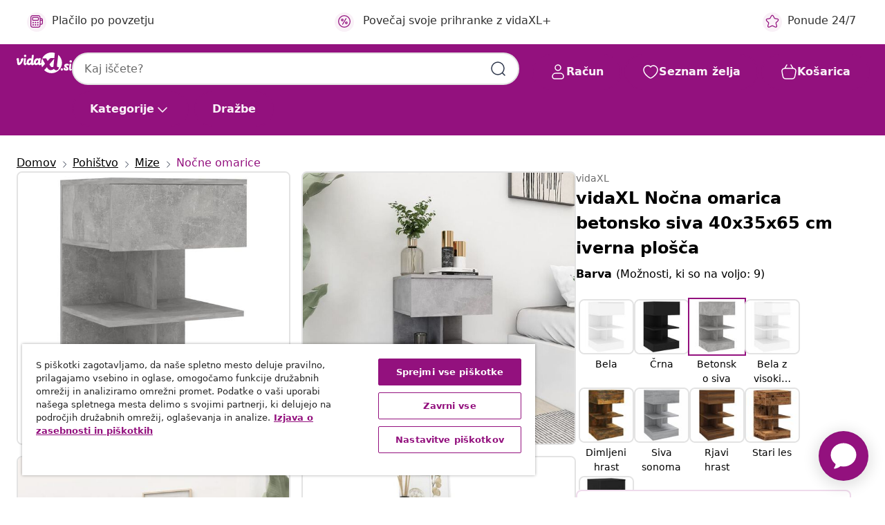

--- FILE ---
content_type: text/html;charset=UTF-8
request_url: https://www.vidaxl.si/e/vidaxl-nocna-omarica-betonsko-siva-40x35x65-cm-iverna-plosca/8720286642535.html
body_size: 40961
content:
 

 











 


 

























<!DOCTYPE html>
<html lang="sl-si" country="si" dir="ltr">
<head>




<link rel="preload" href="/on/demandware.static/Sites-vidaxl-si-Site/-/default/dw12605bad/fonts/vidaXLfontFE.woff" as="font" crossorigin />

<style>
    @font-face {
        font-family: vidaXLfont;
        src:  url("/on/demandware.static/Sites-vidaxl-si-Site/-/default/dw12605bad/fonts/vidaXLfontFE.woff") format("woff");
        font-weight: 400;
        font-style: normal;
    }
</style>

<link rel="preload" href="/on/demandware.static/Sites-vidaxl-si-Site/-/sl_SI/dwefeb0b4a/images/vidaXL_logo.svg" as="image" />


    <link rel="preload" href="/on/demandware.static/Sites-vidaxl-si-Site/-/sl_SI/v1768634292085/css/global-modified.css" as="style" />
    <link rel="preload" href="/on/demandware.static/Sites-vidaxl-si-Site/-/sl_SI/v1768634292085/css/molecules.css" as="style" />



    <link rel="preload" href="//cdn.cookielaw.org/scripttemplates/otSDKStub.js" as="script" />

<!--[if gt IE 9]><!-->
<script>//common/scripts.isml</script>
<script defer type="text/javascript" src="/on/demandware.static/Sites-vidaxl-si-Site/-/sl_SI/v1768634292085/js/main.js"></script>

    
        <script defer type="text/javascript" src="/on/demandware.static/Sites-vidaxl-si-Site/-/sl_SI/v1768634292085/js/productDetail.js"
            
            >
        </script>
    


<!--<![endif]-->
<script>
    window.SitePreferences =  {"dataDogImageAddErrorEnable":true}
</script>


<meta charset=UTF-8>

<meta http-equiv="x-ua-compatible" content="ie=edge">

<meta name="viewport" content="width=device-width, initial-scale=1">


















    



    <link rel="alternate" hreflang="sl-SI" href="https://www.vidaxl.si/e/vidaxl-nocna-omarica-betonsko-siva-40x35x65-cm-iverna-plosca/8720286642535.html" >
<link rel="alternate" hreflang="pt-PT" href="https://www.vidaxl.pt/e/vidaxl-mesa-de-cabeceira-derivados-de-madeira-cinzento-cimento/8720286642535.html" >
<link rel="alternate" hreflang="en-IE" href="https://www.vidaxl.ie/e/vidaxl-bedside-cabinet-concrete-grey-40x35x65-cm-engineered-wood/8720286642535.html" >
<link rel="alternate" hreflang="de-AT" href="https://www.vidaxl.at/e/vidaxl-nachttisch-betongrau-40x35x65-cm-holzwerkstoff/8720286642535.html" >
<link rel="alternate" hreflang="en-GB" href="https://www.vidaxl.co.uk/e/vidaxl-bedside-cabinet-concrete-grey-40x35x65-cm-engineered-wood/8720286642535.html" >
<link rel="alternate" hreflang="de-DE" href="https://www.vidaxl.de/e/vidaxl-nachttisch-betongrau-40x35x65-cm-holzwerkstoff/8720286642535.html" >
<link rel="alternate" hreflang="el-GR" href="https://www.vidaxl.gr/e/vidaxl-komodino-gkri-skyrodematos-40-x-35-x-65-ek-apo-epeks-ksylo/8720286642535.html" >
<link rel="alternate" hreflang="fr-FR" href="https://www.vidaxl.fr/e/vidaxl-table-de-chevet-gris-beton-40x35x65-cm-bois-dingenierie/8720286642535.html" >
<link rel="alternate" hreflang="en-AU" href="https://www.vidaxl.com.au/e/vidaxl-bedside-cabinet-concrete-grey-40x35x65-cm-engineered-wood/8720286642535.html" >
<link rel="alternate" hreflang="pl-PL" href="https://www.vidaxl.pl/e/vidaxl-szafka-nocna-szarosc-betonu-40x35x65-cm/8720286642535.html" >
<link rel="alternate" hreflang="de-CH" href="https://de.vidaxl.ch/e/vidaxl-nachttisch-betongrau-40x35x65-cm-holzwerkstoff/8720286642535.html" >
<link rel="alternate" hreflang="fr-CH" href="https://fr.vidaxl.ch/e/vidaxl-table-de-chevet-gris-beton-40x35x65-cm-bois-dingenierie/8720286642535.html" >
<link rel="alternate" hreflang="sk-SK" href="https://www.vidaxl.sk/e/vidaxl-nocny-stolik-betonovo-sivy-40x35x65-cm-kompozitne-drevo/8720286642535.html" >
<link rel="alternate" hreflang="bg-BG" href="https://www.vidaxl.bg/e/vidaxl-noshtno-shkafche-betonno-sivo-40x35x65-sm-inzhenerno-darvo/8720286642535.html" >
<link rel="alternate" hreflang="nl-NL" href="https://www.vidaxl.nl/e/vidaxl-nachtkastje-40x35x65-cm-bewerkt-hout-betongrijs/8720286642535.html" >
<link rel="alternate" hreflang="nl-BE" href="https://nl.vidaxl.be/e/vidaxl-nachtkastje-40x35x65-cm-bewerkt-hout-betongrijs/8720286642535.html" >
<link rel="alternate" hreflang="fr-BE" href="https://fr.vidaxl.be/e/vidaxl-table-de-chevet-gris-beton-40x35x65-cm-bois-dingenierie/8720286642535.html" >
<link rel="alternate" hreflang="sv-SE" href="https://www.vidaxl.se/e/vidaxl-sangbord-betonggra-40x35x65-cm-konstruerat-tra/8720286642535.html" >
<link rel="alternate" hreflang="cs-CZ" href="https://www.vidaxl.cz/e/vidaxl-nocni-stolek-betonove-sedy-40-x-35-x-65-cm-kompozitni-drevo/8720286642535.html" >
<link rel="alternate" hreflang="da-DK" href="https://www.vidaxl.dk/e/vidaxl-sengebord-40x35x65-cm-konstrueret-trae-betongra/8720286642535.html" >
<link rel="alternate" hreflang="is-IS" href="https://is.vidaxl.is/e/vidaxl-nattbor-steypugratt-40x35x65-cm-samsettur-viur/8720286642535.html" >
<link rel="alternate" hreflang="ro-RO" href="https://www.vidaxl.ro/e/vidaxl-noptiera-gri-beton-40x35x65-cm-pal/8720286642535.html" >
<link rel="alternate" hreflang="lv-LV" href="https://www.vidaxl.lv/e/vidaxl-naktsskapitis-betona-peleks-40x35x65-cm-inzenierijas-koks/8720286642535.html" >
<link rel="alternate" hreflang="lt-LT" href="https://www.vidaxl.lt/e/vidaxl-naktine-spintele-betono-pilka-40x35x65cm-apdirbta-mediena/8720286642535.html" >
<link rel="alternate" hreflang="nb-NO" href="https://www.vidaxl.no/e/vidaxl-nattbord-betonggra-40x35x65-cm-konstruert-tre/8720286642535.html" >
<link rel="alternate" hreflang="fi-FI" href="https://www.vidaxl.fi/e/vidaxl-yopoyta-betoninharmaa-40x35x65-cm-tekninen-puu/8720286642535.html" >
<link rel="alternate" hreflang="it-IT" href="https://www.vidaxl.it/e/vidaxl-comodino-grigio-cemento-40x35x65-cm-in-truciolato/8720286642535.html" >
<link rel="alternate" hreflang="es-ES" href="https://www.vidaxl.es/e/vidaxl-mesita-de-noche-de-aglomerado-gris-hormigon-40x35x65-cm/8720286642535.html" >
<link rel="alternate" hreflang="et-EE" href="https://www.vidaxl.ee/e/vidaxl-ookapp-betoonhall-40-x-35-x-65-cm-tehispuit/8720286642535.html" >
<link rel="alternate" hreflang="hr-HR" href="https://www.vidaxl.hr/e/vidaxl-nocni-ormaric-siva-boja-betona-40x35x65cm-od-konstruiranog-drva/8720286642535.html" >
<link rel="alternate" hreflang="hu-HU" href="https://www.vidaxl.hu/e/vidaxl-betonszurke-szerelt-fa-ejjeliszekreny-40-x-35-x-65-cm/8720286642535.html" >
<link rel="alternate" hreflang="en-US" href="https://www.vidaxl.com/e/8720286642535.html" >
<link rel="alternate" hreflang="en-AE" href="https://en.vidaxl.ae/e/vidaxl-bedside-cabinet-concrete-grey-40x35x65-cm-engineered-wood/8720286642535.html" >
<link rel="alternate" hreflang="en-SA" href="https://en.vidaxl.sa.com/e/vidaxl-bedside-cabinet-concrete-grey-40x35x65-cm-engineered-wood/8720286642535.html" >
<link rel="alternate" hreflang="ar-SA" href="https://www.vidaxl.sa.com/e/vidaxl-403565/8720286642535.html" >
<link rel="alternate" hreflang="ar-AE" href="https://ar.vidaxl.ae/e/vidaxl-403565/8720286642535.html" >


 
    
        
            <meta property="og:image" content="https://www.vidaxl.si/on/demandware.static/-/Sites-vidaxl-catalog-master-sku/default/dw1a7a7935/hi-res/436/6392/462/808656/image_2_808656.jpg">
        
    

    
        
            <meta property="og:image:width" content="1200px">
        
    

    
        
            <meta property="og:type" content="article">
        
    

    
        
            <meta property="og:title" content="vidaXL Nočna omarica betonsko siva 40x35x65 cm iverna plo&scaron;ča | vidaxl-si">
        
    

    
        
            <meta property="og:image:height" content="1200px">
        
    

    
        
            
                
                <meta name="robots" content="index,follow">
            
        
        
    

    
        
            <meta property="og:url" content="https://www.vidaxl.si/e/vidaxl-nocna-omarica-betonsko-siva-40x35x65-cm-iverna-plosca/8720286642535.html">
        
    

    
        
            <meta property="og:description" content="Ta nočna omarica oddaja pridih modernega čara ter predstavlja izvrsten dodatek za va&scaron; prostor. Zaradi trdne konstrukcije je stranska omarica zelo vzdržljiva. Preživite lepo popoldne s knjigo v roki ali pa mizico postavite ob posteljo ter nanjo odložite lepotilne maske in majhne potreb&scaron;čine, da bodo vedno pri roki. Ta večnamenska mizica popolnoma ustreza va&scaron;im potrebam!">
        
    







        <title>vidaXL Nočna omarica betonsko siva 40x35x65 cm iverna plošča | vidaXL.si</title>




    
        
    
       
        <meta name="description" content="Kupi vidaXL Nočna omarica betonsko siva 40x35x65 cm iverna plo&scaron;ča prek spleta | Brezplačna dostava vseh izdelkov ✓ Odlične ponudbe ✓ Nizke cene" />
    


    <meta name="keywords" content="nočna omarica, nočne omarice, omarica za ob posteljo, omarice za ob posteljo, stranska mizica, stranske mizice, nočno stojalo, nočna stojala, stranska omarica, stranske omarice, omarica za shranjevanje, omarice za shranjevanje" />

 

<link rel="icon" type="image/png" href="/on/demandware.static/Sites-vidaxl-si-Site/-/default/dwb408d4bd/images/favicons/favicon-196x196.png" sizes="196x196" />
<link rel="icon" type="image/png" href="/on/demandware.static/Sites-vidaxl-si-Site/-/default/dwdb09da36/images/favicons/favicon-96x96.png" sizes="96x96" />
<link rel="icon" type="image/png" href="/on/demandware.static/Sites-vidaxl-si-Site/-/default/dwbd770745/images/favicons/favicon-32x32.png" sizes="32x32" />
<link rel="icon" type="image/png" href="/on/demandware.static/Sites-vidaxl-si-Site/-/default/dwd8b77439/images/favicons/favicon-16x16.png" sizes="16x16" />
<link rel="icon" type="image/png" href="/on/demandware.static/Sites-vidaxl-si-Site/-/default/dwf2f441ab/images/favicons/favicon-128.png" sizes="128x128" />
<link rel="icon" type="image/png" href="/on/demandware.static/Sites-vidaxl-si-Site/-/default/dw5db65b5c/images/favicons/favicon-48x48.png" sizes="48x48" />
<link rel="icon" type="image/png" href="/on/demandware.static/Sites-vidaxl-si-Site/-/default/dwc06a1535/images/favicons/favicon-144x144.png" sizes="144x144" />
<link rel="icon" type="image/x-icon" href="/on/demandware.static/Sites-vidaxl-si-Site/-/default/dw9d734a52/images/favicon.ico" />

<link rel="stylesheet" href="/on/demandware.static/Sites-vidaxl-si-Site/-/sl_SI/v1768634292085/css/global-modified.css" />


<link rel="stylesheet" href="/on/demandware.static/Sites-vidaxl-si-Site/-/sl_SI/v1768634292085/css/molecules.css" />


    
        <link rel="stylesheet" href="/on/demandware.static/Sites-vidaxl-si-Site/-/sl_SI/v1768634292085/css/product/detail.css" />
    

    
        <link rel="stylesheet" href="/on/demandware.static/Sites-vidaxl-si-Site/-/sl_SI/v1768634292085/css/energyLabel.css" />
    


<script type="application/ld+json">
    {
    "@context": "https://schema.org",
    "@type": "Organization",
    "brand": {"name": "vidaXL", "@type": "Thing"}
    }
</script>

<script id="fallback-images-script" data-use-alternative-product-images="ONLY_MISSING">
    function handleImageError(img) {
        const useAlternativeProductImages = document.querySelector('#fallback-images-script').dataset.useAlternativeProductImages;
        var dataDogPreference = SitePreferences.dataDogImageAddErrorEnable;
        img.onerror = ""; // prevent infinite loop
        if (dataDogPreference && window.DD_RUM) {
            // Report the error to Datadog RUM
            window.DD_RUM.onReady(function() {
            if (window.DD_RUM && typeof window.DD_RUM.addError === 'function') {
                console.log('Reporting image load error to Datadog RUM for image:', img.src);
                window.DD_RUM.addError(new Error('Main image load error:'+img.src), {
                    source: 'image',
                    handling: 'handled',
                    imgSrc: img.src,
                    alt: img.alt || ''
                });
            }
            });
         }
        if (useAlternativeProductImages === 'ONLY_MISSING' && img.dataset.alternativeImgSrc) {
            img.src = img.dataset.alternativeImgSrc;
            img.onerror = function () {
                img.src = img.dataset.errorSrc;
                if (dataDogPreference && window.DD_RUM) {               
                    // Report secondary error to Datadog RUM
                    window.DD_RUM.onReady(function() {
                        if (window.DD_RUM && typeof window.DD_RUM.addError === 'function') {
                            console.log('Reporting alternative image load error to Datadog RUM for image:', img.dataset.alternativeImgSrc);
                            window.DD_RUM.addError(new Error('Alternative image load error:' + img.dataset.alternativeImgSrc), {
                                handling: 'handled',
                                imgSrc: img.src,
                                alt: img.alt || ''
                            });
                        }
                    });
                }
            };
        } else if (img.dataset.sourceImg) {
            if (img.dataset.altImgSrc){
                img.src = img.dataset.altImgSrc;
                img.removeAttribute('srcset');
                img.onerror = function () {
                const fallbackTried = img.dataset.fallbackTried === "true";
                if (!fallbackTried) {
                    img.dataset.fallbackTried = "true";
                    img.src = img.dataset.errorSrc;
                    if (dataDogPreference && window.DD_RUM) {
                        // Report secondary error to Datadog RUM
                        window.DD_RUM.onReady(function() {
                            if (window.DD_RUM && typeof window.DD_RUM.addError === 'function') {
                                console.log('Reporting alternative image load error to Datadog RUM for image:', img.dataset.altImgSrc);
                                window.DD_RUM.addError(new Error('Alternative image load error:' + img.dataset.altImgSrc), {
                                    handling: 'handled',
                                    imgSrc: img.src,
                                    alt: img.alt || ''
                                    });
                                }
                        });
                    }
                    img.removeAttribute('srcset');
                    img.classList.add('unavailable-image-loaded');
                } else {
                    img.onerror = null; // stop the loop
                }
            };
            }
        } 
        else if (img.dataset.errorSrc) {
            img.src = img.dataset.errorSrc;
        }
    }

    function handleBackgroundImageError(imgElement) {
        const fallbackImage = imgElement.getAttribute('data-alternative-img-src');
        const errorImage = imgElement.getAttribute('data-error-src') || '/images/product-image-unavailable.svg';

        // Determine the final image to use for <img src>
        const finalImage = (fallbackImage && fallbackImage.trim() !== '') ? fallbackImage : errorImage;

        // Apply the fallback or error image to the <img>
        imgElement.src = finalImage;
    }

// Separate function that sets the background image
function applyOverlayBackground(imgElement, imageUrl) {
    if (imageUrl && imageUrl.trim() !== '' && imageUrl !== 'null') {
        const parentDiv = imgElement.closest('div');
        if (parentDiv) {
            parentDiv.style.backgroundImage = 'var(--overlay-gradient), url('+ imageUrl +')';
        }
    }
    imgElement.classList.add('invisible');
}

</script>





<!-- Consent Mode default settings -->
<script>
    var dataLayer = dataLayer || [];
    function gtag(){dataLayer.push(arguments);}

    gtag('consent', 'default', {
    'ad_storage': 'denied',
    'analytics_storage': 'denied',
    'functionality_storage': 'denied',
    'personalization_storage': 'denied',
    'security_storage': 'denied',
    'ad_user_data': 'denied',
    'ad_personalization': 'denied',
    'wait_for_update': 500
    });
</script>





<script>
    window.dataLayer = window.dataLayer || [];
</script>


    <script async src="https://536004373.collect.igodigital.com/collect.js"> </script>
    <script>
    var _etmc = [];
    _etmc.push(["setOrgId", 536004373]);
    </script>





    
        
                <!-- Google Tag Manager -->
                <script>(function(w,d,s,l,i){w[l]=w[l]||[];w[l].push({'gtm.start':
                        new Date().getTime(),event:'gtm.js'});var f=d.getElementsByTagName(s)[0],
                    j=d.createElement(s),dl=l!='dataLayer'?'&l='+l:'';j.async=true;j.src=
                    'https://www.googletagmanager.com/gtm.js?id='+i+dl;f.parentNode.insertBefore(j,f);
                })(window,document,'script','dataLayer','GTM-T53NPDD');</script>
                <!-- End Google Tag Manager -->
        
    

    
    



    <!-- OneTrust Cookies Consent Notice start for www.vidaxl.si-->
    <script src="https://cdn.cookielaw.org/scripttemplates/otSDKStub.js" charset="UTF-8"
        data-domain-script="9deabf7b-5e17-4a11-8e00-835112811a15" data-document-language="true" ></script>
    <script>
        function OptanonWrapper() { }
    </script>
    <!-- OneTrust Cookies Consent Notice end for www.vidaxl.si-->



    <!-- Prefixbox Integration -->
<link rel="preconnect" href="https://integration.prefixbox.com/" />
<link rel="dns-prefetch" href="https://integration.prefixbox.com/" />
<link rel="preconnect" href="https://api.prefixbox.com/" />
<link rel="dns-prefetch" href="https://api.prefixbox.com/" />
<script>
    window.prefixboxAnalytics=window.prefixboxAnalytics||function(t,s,p,o){(window.pfbxQueue=window.pfbxQueue||[]).push({type:t,source:s,params:p,overrideObject:o});};
    window.prefixboxFunctions=window.prefixboxFunctions||{}; window.prefixboxCustomerFunctions=window.prefixboxCustomerFunctions||{};
</script>
<script
    id="prefixbox-integration-v2"
    async
    defer
    fetchpriority="high"
    type="text/javascript"
    src="https://integration.prefixbox.com/8e7d22e6-4e25-46e5-a798-f78a9284b043"
> </script>
<!-- End Prefixbox Integration -->



<link rel="canonical" href="/e/vidaxl-nocna-omarica-betonsko-siva-40x35x65-cm-iverna-plosca/8720286642535.html"/>


<script type="text/javascript">//<!--
/* <![CDATA[ (head-active_data.js) */
var dw = (window.dw || {});
dw.ac = {
    _analytics: null,
    _events: [],
    _category: "",
    _searchData: "",
    _anact: "",
    _anact_nohit_tag: "",
    _analytics_enabled: "true",
    _timeZone: "Europe/Ljubljana",
    _capture: function(configs) {
        if (Object.prototype.toString.call(configs) === "[object Array]") {
            configs.forEach(captureObject);
            return;
        }
        dw.ac._events.push(configs);
    },
	capture: function() { 
		dw.ac._capture(arguments);
		// send to CQ as well:
		if (window.CQuotient) {
			window.CQuotient.trackEventsFromAC(arguments);
		}
	},
    EV_PRD_SEARCHHIT: "searchhit",
    EV_PRD_DETAIL: "detail",
    EV_PRD_RECOMMENDATION: "recommendation",
    EV_PRD_SETPRODUCT: "setproduct",
    applyContext: function(context) {
        if (typeof context === "object" && context.hasOwnProperty("category")) {
        	dw.ac._category = context.category;
        }
        if (typeof context === "object" && context.hasOwnProperty("searchData")) {
        	dw.ac._searchData = context.searchData;
        }
    },
    setDWAnalytics: function(analytics) {
        dw.ac._analytics = analytics;
    },
    eventsIsEmpty: function() {
        return 0 == dw.ac._events.length;
    }
};
/* ]]> */
// -->
</script>
<script type="text/javascript">//<!--
/* <![CDATA[ (head-cquotient.js) */
var CQuotient = window.CQuotient = {};
CQuotient.clientId = 'bfns-vidaxl-si';
CQuotient.realm = 'BFNS';
CQuotient.siteId = 'vidaxl-si';
CQuotient.instanceType = 'prd';
CQuotient.locale = 'sl_SI';
CQuotient.fbPixelId = '2199379333441420';
CQuotient.activities = [];
CQuotient.cqcid='';
CQuotient.cquid='';
CQuotient.cqeid='';
CQuotient.cqlid='';
CQuotient.apiHost='api.cquotient.com';
/* Turn this on to test against Staging Einstein */
/* CQuotient.useTest= true; */
CQuotient.useTest = ('true' === 'false');
CQuotient.initFromCookies = function () {
	var ca = document.cookie.split(';');
	for(var i=0;i < ca.length;i++) {
	  var c = ca[i];
	  while (c.charAt(0)==' ') c = c.substring(1,c.length);
	  if (c.indexOf('cqcid=') == 0) {
		CQuotient.cqcid=c.substring('cqcid='.length,c.length);
	  } else if (c.indexOf('cquid=') == 0) {
		  var value = c.substring('cquid='.length,c.length);
		  if (value) {
		  	var split_value = value.split("|", 3);
		  	if (split_value.length > 0) {
			  CQuotient.cquid=split_value[0];
		  	}
		  	if (split_value.length > 1) {
			  CQuotient.cqeid=split_value[1];
		  	}
		  	if (split_value.length > 2) {
			  CQuotient.cqlid=split_value[2];
		  	}
		  }
	  }
	}
}
CQuotient.getCQCookieId = function () {
	if(window.CQuotient.cqcid == '')
		window.CQuotient.initFromCookies();
	return window.CQuotient.cqcid;
};
CQuotient.getCQUserId = function () {
	if(window.CQuotient.cquid == '')
		window.CQuotient.initFromCookies();
	return window.CQuotient.cquid;
};
CQuotient.getCQHashedEmail = function () {
	if(window.CQuotient.cqeid == '')
		window.CQuotient.initFromCookies();
	return window.CQuotient.cqeid;
};
CQuotient.getCQHashedLogin = function () {
	if(window.CQuotient.cqlid == '')
		window.CQuotient.initFromCookies();
	return window.CQuotient.cqlid;
};
CQuotient.trackEventsFromAC = function (/* Object or Array */ events) {
try {
	if (Object.prototype.toString.call(events) === "[object Array]") {
		events.forEach(_trackASingleCQEvent);
	} else {
		CQuotient._trackASingleCQEvent(events);
	}
} catch(err) {}
};
CQuotient._trackASingleCQEvent = function ( /* Object */ event) {
	if (event && event.id) {
		if (event.type === dw.ac.EV_PRD_DETAIL) {
			CQuotient.trackViewProduct( {id:'', alt_id: event.id, type: 'raw_sku'} );
		} // not handling the other dw.ac.* events currently
	}
};
CQuotient.trackViewProduct = function(/* Object */ cqParamData){
	var cq_params = {};
	cq_params.cookieId = CQuotient.getCQCookieId();
	cq_params.userId = CQuotient.getCQUserId();
	cq_params.emailId = CQuotient.getCQHashedEmail();
	cq_params.loginId = CQuotient.getCQHashedLogin();
	cq_params.product = cqParamData.product;
	cq_params.realm = cqParamData.realm;
	cq_params.siteId = cqParamData.siteId;
	cq_params.instanceType = cqParamData.instanceType;
	cq_params.locale = CQuotient.locale;
	
	if(CQuotient.sendActivity) {
		CQuotient.sendActivity(CQuotient.clientId, 'viewProduct', cq_params);
	} else {
		CQuotient.activities.push({activityType: 'viewProduct', parameters: cq_params});
	}
};
/* ]]> */
// -->
</script>


   <script type="application/ld+json">
        {"@context":"http://schema.org/","@type":"Product","name":"vidaXL Nočna omarica betonsko siva 40x35x65 cm iverna plošča","description":"<p>Ta nočna omarica oddaja pridih modernega čara ter predstavlja izvrsten dodatek za vaš prostor.</p><p>Zaradi trdne konstrukcije je stranska omarica zelo vzdržljiva. Preživite lepo popoldne s knjigo v roki ali pa mizico postavite ob posteljo ter nanjo odložite lepotilne maske in majhne potrebščine, da bodo vedno pri roki. Ta večnamenska mizica popolnoma ustreza vašim potrebam!</p>","mpn":"8720286642535","sku":"8720286642535","brand":{"@type":"Thing","name":"vidaXL"},"image":["https://www.vidaxl.si/dw/image/v2/BFNS_PRD/on/demandware.static/-/Sites-vidaxl-catalog-master-sku/default/dw1a7a7935/hi-res/436/6392/462/808656/image_2_808656.jpg?sw=600","https://www.vidaxl.si/dw/image/v2/BFNS_PRD/on/demandware.static/-/Sites-vidaxl-catalog-master-sku/default/dweacc727d/hi-res/436/6392/462/808656/image_1_808656.jpg?sw=600","https://www.vidaxl.si/dw/image/v2/BFNS_PRD/on/demandware.static/-/Sites-vidaxl-catalog-master-sku/default/dwd604b63a/hi-res/436/6392/462/808656/image_3_808656.jpg?sw=600","https://www.vidaxl.si/dw/image/v2/BFNS_PRD/on/demandware.static/-/Sites-vidaxl-catalog-master-sku/default/dw3890c329/hi-res/436/6392/462/808656/image_4_808656.jpg?sw=600","https://www.vidaxl.si/dw/image/v2/BFNS_PRD/on/demandware.static/-/Sites-vidaxl-catalog-master-sku/default/dw0d19103c/hi-res/436/6392/462/808656/image_5_808656.jpg?sw=600","https://www.vidaxl.si/dw/image/v2/BFNS_PRD/on/demandware.static/-/Sites-vidaxl-catalog-master-sku/default/dw00363ffd/hi-res/436/6392/462/808656/image_6_808656.jpg?sw=600","https://www.vidaxl.si/dw/image/v2/BFNS_PRD/on/demandware.static/-/Sites-vidaxl-catalog-master-sku/default/dw32a32864/hi-res/436/6392/462/808656/image_7_808656.jpg?sw=600","https://www.vidaxl.si/dw/image/v2/BFNS_PRD/on/demandware.static/-/Sites-vidaxl-catalog-master-sku/default/dwa7972383/hi-res/436/6392/462/808656/image_8_808656.jpg?sw=600"],"offers":{"url":{},"@type":"Offer","priceCurrency":"EUR","price":"46.99","availability":"http://schema.org/InStock"}}
    </script>



</head>
<body>

    
        
    

    
    


<div
class="page "
data-action="Product-Show"
data-locale="sl_SI"
data-querystring="pid=8720286642535"
>


























 

 











 


 



























<div
    class="d-none js-auth-data"
    data-authenticated="false"
    data-registered="false"
    data-dropshipper="null"
    data-isbusinessuser="false"
>
</div>




<div class="container usp-container d-flex flex-row js-usp-row">
    <div class="col-12">
        
	
	<div class="content-asset"><!-- dwMarker="content" dwContentID="8d1ce502cdc295536b7778c4b8" -->
		<div class="usp slick-not-init" id="header-usp">
<p class="usp-block" data-target="#uspModal" data-toggle="modal"><span class="usp-icons"> <svg fill="none" height="24" viewbox="0 0 24 24" width="24" xmlns="http://www.w3.org/2000/svg"> <path d="M9.13784 4.72433C10.0591 2.8819 10.5197 1.96069 11.143 1.66508C11.6854 1.40782 12.3146 1.40782 12.8571 1.66508C13.4804 1.96069 13.941 2.88191 14.8622 4.72434L15.2215 5.4429C15.5059 6.01177 15.6481 6.29621 15.8562 6.51399C16.0403 6.70676 16.2612 6.86077 16.5058 6.96694C16.782 7.08689 17.0981 7.12201 17.7302 7.19225L18.0564 7.22849C20.2646 7.47385 21.3687 7.59653 21.8677 8.10561C22.3013 8.54802 22.5055 9.16639 22.4205 9.78001C22.3227 10.4861 21.5086 11.242 19.8805 12.7539L19.5361 13.0736C18.9804 13.5897 18.7025 13.8477 18.5419 14.1604C18.4 14.4368 18.3244 14.7424 18.3211 15.0531C18.3174 15.4046 18.4446 15.7671 18.699 16.4921V16.4921C19.5294 18.8587 19.9446 20.042 19.673 20.7338C19.4374 21.3339 18.927 21.7836 18.3021 21.9418C17.5816 22.1241 16.4767 21.5717 14.267 20.4668L13.4311 20.0489C12.9064 19.7865 12.644 19.6553 12.3688 19.6037C12.1251 19.558 11.8749 19.558 11.6312 19.6037C11.356 19.6553 11.0937 19.7865 10.5689 20.0489L9.73299 20.4668C7.52325 21.5717 6.41838 22.1241 5.69791 21.9418C5.07298 21.7836 4.56261 21.3339 4.32703 20.7338C4.05543 20.042 4.47062 18.8587 5.30101 16.4921V16.4921C5.55541 15.7671 5.68261 15.4046 5.67891 15.0531C5.67565 14.7424 5.60005 14.4368 5.45811 14.1604C5.29751 13.8477 5.01964 13.5897 4.46388 13.0736L4.11954 12.7539C2.49141 11.242 1.67734 10.4861 1.57953 9.78001C1.49453 9.16639 1.69867 8.54802 2.13229 8.10561C2.63127 7.59653 3.73538 7.47385 5.9436 7.22849L6.26976 7.19225C6.90189 7.12201 7.21795 7.08689 7.49423 6.96694C7.73879 6.86077 7.95965 6.70676 8.14383 6.51399C8.35189 6.29621 8.49411 6.01178 8.77855 5.44291L9.13784 4.72433Z" stroke="var(--color-plum-500, #93117e)" stroke-linecap="round" stroke-linejoin="round" stroke-width="1.5"></path> </svg> </span> Ponude 24/7</p>

<p class="usp-block" data-target="#uspModal" data-toggle="modal"><span class="usp-icons"> <svg fill="none" height="24" viewbox="0 0 24 24" width="24" xmlns="http://www.w3.org/2000/svg"> <path d="M10 19H14M10 19C10 20.6569 8.65685 22 7 22C5.34315 22 4 20.6569 4 19M10 19C10 17.3431 8.65685 16 7 16C5.34315 16 4 17.3431 4 19M14 19C14 20.6569 15.3431 22 17 22C18.6569 22 20 20.6569 20 19M14 19C14 17.3431 15.3431 16 17 16C18.6569 16 20 17.3431 20 19M20 19V19C21.6569 19 23 17.6569 23 16V6.8C23 5.11984 23 4.27976 22.673 3.63803C22.3854 3.07354 21.9265 2.6146 21.362 2.32698C20.7202 2 19.8802 2 18.2 2H15.8C14.1198 2 13.2798 2 12.638 2.32698C12.0735 2.6146 11.6146 3.07354 11.327 3.63803C11 4.27976 11 5.11984 11 6.8V7.8C11 8.9201 11 9.48016 10.782 9.90798C10.5903 10.2843 10.2843 10.5903 9.90798 10.782C9.48016 11 8.92011 11 7.8 11H1.5M4 19V19C3.06812 19 2.60218 19 2.23463 18.8478C1.74458 18.6448 1.35523 18.2554 1.15224 17.7654C1 17.3978 1 16.9319 1 16V12.7727C1 12.1129 1 11.783 1.05245 11.4623C1.09902 11.1775 1.17626 10.8987 1.28282 10.6306C1.40284 10.3286 1.57257 10.0457 1.91205 9.47992L2.13566 9.10723C2.8155 7.97416 3.15542 7.40763 3.62342 6.99611C4.03758 6.63195 4.52256 6.35736 5.04791 6.18958C5.64157 6 6.30225 6 7.62362 6H11" stroke="var(--color-plum-500, #93117e)" stroke-linecap="round" stroke-linejoin="round" stroke-width="1.5"></path> </svg> </span> Besplatna dostava</p>

<p class="usp-block" data-target="#uspModal" data-toggle="modal"><span class="usp-icons"> <svg fill="none" height="24" viewbox="0 0 24 24" width="24" xmlns="http://www.w3.org/2000/svg"> <path d="M6.5 14C6.5 14.2761 6.27614 14.5 6 14.5C5.72386 14.5 5.5 14.2761 5.5 14M6.5 14C6.5 13.7239 6.27614 13.5 6 13.5C5.72386 13.5 5.5 13.7239 5.5 14M6.5 14H5.5M6.5 18C6.5 18.2761 6.27614 18.5 6 18.5C5.72386 18.5 5.5 18.2761 5.5 18M6.5 18C6.5 17.7239 6.27614 17.5 6 17.5C5.72386 17.5 5.5 17.7239 5.5 18M6.5 18H5.5M10.5 14C10.5 14.2761 10.2761 14.5 10 14.5C9.72386 14.5 9.5 14.2761 9.5 14M10.5 14C10.5 13.7239 10.2761 13.5 10 13.5C9.72386 13.5 9.5 13.7239 9.5 14M10.5 14H9.5M10.5 18C10.5 18.2761 10.2761 18.5 10 18.5C9.72386 18.5 9.5 18.2761 9.5 18M10.5 18C10.5 17.7239 10.2761 17.5 10 17.5C9.72386 17.5 9.5 17.7239 9.5 18M10.5 18H9.5M14.5 14C14.5 14.2761 14.2761 14.5 14 14.5C13.7239 14.5 13.5 14.2761 13.5 14M14.5 14C14.5 13.7239 14.2761 13.5 14 13.5C13.7239 13.5 13.5 13.7239 13.5 14M14.5 14H13.5M14.5 18C14.5 18.2761 14.2761 18.5 14 18.5C13.7239 18.5 13.5 18.2761 13.5 18M14.5 18C14.5 17.7239 14.2761 17.5 14 17.5C13.7239 17.5 13.5 17.7239 13.5 18M14.5 18H13.5M22 10H18M18 7H18.8C19.9201 7 20.4802 7 20.908 7.21799C21.2843 7.40973 21.5903 7.71569 21.782 8.09202C22 8.51984 22 9.07989 22 10.2V13.8C22 14.9201 22 15.4802 21.782 15.908C21.5903 16.2843 21.2843 16.5903 20.908 16.782C20.4802 17 19.9201 17 18.8 17H18M6.6 10H13.4C13.9601 10 14.2401 10 14.454 9.89101C14.6422 9.79513 14.7951 9.64215 14.891 9.45399C15 9.24008 15 8.96005 15 8.4V6.6C15 6.03995 15 5.75992 14.891 5.54601C14.7951 5.35785 14.6422 5.20487 14.454 5.10899C14.2401 5 13.9601 5 13.4 5H6.6C6.03995 5 5.75992 5 5.54601 5.10899C5.35785 5.20487 5.20487 5.35785 5.10899 5.54601C5 5.75992 5 6.03995 5 6.6V8.4C5 8.96005 5 9.24008 5.10899 9.45399C5.20487 9.64215 5.35785 9.79513 5.54601 9.89101C5.75992 10 6.03995 10 6.6 10ZM6.8 22H13.2C14.8802 22 15.7202 22 16.362 21.673C16.9265 21.3854 17.3854 20.9265 17.673 20.362C18 19.7202 18 18.8802 18 17.2V6.8C18 5.11984 18 4.27976 17.673 3.63803C17.3854 3.07354 16.9265 2.6146 16.362 2.32698C15.7202 2 14.8802 2 13.2 2H6.8C5.11984 2 4.27976 2 3.63803 2.32698C3.07354 2.6146 2.6146 3.07354 2.32698 3.63803C2 4.27976 2 5.11984 2 6.8V17.2C2 18.8802 2 19.7202 2.32698 20.362C2.6146 20.9265 3.07354 21.3854 3.63803 21.673C4.27976 22 5.11984 22 6.8 22Z" stroke="var(--color-plum-500, #93117e)" stroke-linecap="round" stroke-linejoin="round" stroke-width="1.5"></path> </svg> </span> Plačilo po povzetju</p>
 <p class="usp-block" data-toggle="modal" data-target="#uspModal">
        <span class="usp-icons">
            <svg width="24" height="24" viewBox="0 0 24 24" fill="none"
                xmlns="http://www.w3.org/2000/svg">
                <path
                    d="M14.9999 7L8.99988 17M22 12C22 17.5228 17.5228 22 12 22C6.47715 22 2 17.5228 2 12C2 6.47715 6.47715 2 12 2C17.5228 2 22 6.47715 22 12ZM9.99988 9.5C9.99988 10.3284 9.32831 11 8.49988 11C7.67145 11 6.99988 10.3284 6.99988 9.5C6.99988 8.67157 7.67145 8 8.49988 8C9.32831 8 9.99988 8.67157 9.99988 9.5ZM16.9999 14.5C16.9999 15.3284 16.3283 16 15.4999 16C14.6715 16 13.9999 15.3284 13.9999 14.5C13.9999 13.6716 14.6715 13 15.4999 13C16.3283 13 16.9999 13.6716 16.9999 14.5Z"
                    stroke="var(--color-plum-500, #93117e)" stroke-width="1.5"
                    stroke-linecap="round"
                    stroke-linejoin="round" />
            </svg>
        </span>
        <span>Povečaj svoje prihranke z vidaXL+</span>
    </p>
</div>
	</div> <!-- End content-asset -->



        <div class="modal fade p-0 custom-modal" id="uspModal" tabindex="-1" role="dialog" aria-labelledby="uspModal">
            <div class="modal-dialog" role="document">
                <div class="modal-content">
                    <div>
                        <div class="modal-header-usp">
                            <p class="modal-title-usp">Zakaj izbrati vidaXL?
                                
<button 
    class="vbtn text-base btn-neutral transparent pill btn-semantic font-weight-semibold"
    type="button"
    
        data-dismiss="modal"
        
        
        
        
        
        
        aria-label="Zapri meni"
        
        name="button"
        >

        

        
    
         
            
                <img class="" src="/on/demandware.static/Sites-vidaxl-si-Site/-/default/dwac11c557/images/svg/common/cross.svg"
                    alt="Počisti ključne besede za iskanje" width="24px"
                    height="24px">
            
        

        

        

        

    

    

</button>
                            </p>
                        </div>
                    </div>
                    <div class="usp-layout">
                        







<div class="templatePage" id="headerusp">
<div class="experience-region experience-main"><div class="experience-component experience-custom_layouts-headerUSP">

<div class="mobile-2r-2c">
    <div class="usp-row">
        <div class="region usp-section"><div class="experience-component experience-custom_assets-usp">
























 

 











 


 























<div class="modal-body-usp row">
    <div class="popup-usp">
        <div class="usp-main">
            <div class="usp-icon">
                <img src="/on/demandware.static/Sites-vidaxl-si-Site/-/default/dw2d18756e/images/svg/usp/star.svg" alt="usp icon" width="100%" height="100%"/>
            </div>
            <div class="row-des">
                <p class="text-base font-weight-bold title">Ponudbe 24/7</p>
                <p class="description">Na vidaXL lahko vsak dan najde&scaron; najbolj&scaron;e ponudbe in znižane izdelke!</p>
            </div>
        </div>
        
            

<a
class="btn-neutral outlined text-base font-weight-semibold vbtn text-base "

href="https://www.vidaxl.si/cms-coupon-code.html"
target="_self"
tabindex="0"
title="button" role="button"
aria-label="button"






>




<span class="btn-text">Pojdi na ponudbe</span>



</a>
        
    </div>
</div></div></div>
        <div class="region usp-section"><div class="experience-component experience-custom_assets-usp">
























 

 











 


 























<div class="modal-body-usp row">
    <div class="popup-usp">
        <div class="usp-main">
            <div class="usp-icon">
                <img src="/on/demandware.static/Sites-vidaxl-si-Site/-/default/dwb8d6a768/images/svg/usp/truck.svg" alt="usp icon" width="100%" height="100%"/>
            </div>
            <div class="row-des">
                <p class="text-base font-weight-bold title">Brezplačna dostava</p>
                <p class="description">Izkoristi brezplačno dostavo za vse izdelke, velike in majhne!</p>
            </div>
        </div>
        
    </div>
</div></div></div>
        <div class="region usp-section"><div class="experience-component experience-custom_assets-usp">
























 

 











 


 























<div class="modal-body-usp row">
    <div class="popup-usp">
        <div class="usp-main">
            <div class="usp-icon">
                <img src="/on/demandware.static/Sites-vidaxl-si-Site/-/default/dw6ba87ef3/images/svg/usp/pos.svg" alt="usp icon" width="100%" height="100%"/>
            </div>
            <div class="row-des">
                <p class="text-base font-weight-bold title">Plačilo po povzetju</p>
                <p class="description">Na vidaXL ni treba čakati na tvoj najljub&scaron;i izdelek - naroči zdaj in plačaj po povzetju!</p>
            </div>
        </div>
        
    </div>
</div></div></div>
        <div class="region usp-section"><div class="experience-component experience-custom_assets-usp">
























 

 











 


 























<div class="modal-body-usp row">
    <div class="popup-usp">
        <div class="usp-main">
            <div class="usp-icon">
                <img src="/on/demandware.static/Sites-vidaxl-si-Site/-/default/dw2722eabe/images/svg/usp/procent-circle.svg" alt="usp icon" width="100%" height="100%"/>
            </div>
            <div class="row-des">
                <p class="text-base font-weight-bold title">Pridobi popuste s točkami vidaXL+</p>
                <p class="description">&Scaron;e danes se prijavi s svojim računom in spremljaj rast svojih točk vidaXL+. Več kot nakupuje&scaron;, večje popuste lahko odklene&scaron;!</p>
            </div>
        </div>
        
            

<a
class="btn-neutral outlined text-base font-weight-semibold vbtn text-base "

href="https://www.vidaxl.si/loyalty-vidaXL.html"
target="_self"
tabindex="0"
title="button" role="button"
aria-label="button"






>




<span class="btn-text">Ustvari račun</span>



</a>
        
    </div>
</div></div></div>
    </div>
</div></div></div>
</div>




                    </div>
                </div>
            </div>
        </div>
    </div>
    <div class="search-tooltip d-none">
        <span class="tooltip">Prosimo, vnesi iskalni izraz</span>
    </div>
    
</div>
<header id="header" class="bg-primary sticky-top js-navigation header-wrapper pdp">
    <div class="header-container container-max-width">
        <nav class="d-block">
            <div class="row js-nav-row bg-primary hide-search-desktop header-nav-row flex-nowrap d-xl-flex">
                <button class="vbtn btn-base js-navbar-toggler navbar-toggler d-desktop-none" type="button"
                    aria-controls="sg-navbar-collapse" aria-expanded="false" aria-label="Toggle navigation">
                    <div class="nav-toggle d-inline-block">
                        <div class="nav-navicon">
                            <img class="menu-icon" src="/on/demandware.static/Sites-vidaxl-si-Site/-/default/dw707bd61a/images/svg/common/menu.svg"
                                alt=" meni" width="24" height="24">
                        </div>
                    </div>
                </button>
                <a id="logo" class="col justify-content-center align-content-center notranslate menu-logo"
                    href="/" title="vidaXL Domov">
                    <img class="svg logo text-primary" src="/on/demandware.static/Sites-vidaxl-si-Site/-/sl_SI/dwefeb0b4a/images/vidaXL_logo.svg"
                        alt="vidaXL Home" width="100%" height="100%">

                    <img class="svg logo text-primary mobile-sticky-logo"
                        src="/on/demandware.static/Sites-vidaxl-si-Site/-/default/dw8596f5bc/images/svg/common/vidaXL_logo_white.svg" alt="vidaXL Home" width="100%" height="100%">
                </a>
                <div
                    class="d-none d-desktop-none categories-button-block js-categories-button-block header-categorie-links">
                    
<button 
    class="vbtn text-base btn-base pill js-toggle-navigation js-bottom-menu-item font-weight-semibold"
    type="button"
    
        
        
        
        
        
        
        
        aria-label="Kategorije"
        
        name="button"
        >

        

        
    
        

        

        

        
            <span class="btn-text">Kategorije</span>
        

    

     
           
            
                <svg width="24" height="24" viewBox="0 0 24 24" fill="none" xmlns="http://www.w3.org/2000/svg">
                    <path d="M10 6L16 12L10 18" stroke-width="1.5" stroke-linecap="round" stroke-linejoin="round"/>
                </svg>
            
            
            
    

</button>
                </div>
                <div class="col px-0 d-none d-desktop-block">
                    






























 

 











 


 























<div class="site-search w-100 search-bar">
    <form role="search" action="/catalogsearch/result" method="get" name="simpleSearch" class="h-100">

        <div class="input-group search-input-container">
            <input class="search-field horizontal-shake-animation flex-fill text-input text-base fint-weight-regular"
    type="text"
    name="q"
    value=""
    enterkeyhint="search"
    placeholder="Kaj i&scaron;čete?"
    role="combobox"
    aria-describedby="search-assistive-text"
    aria-haspopup="listbox"
    maxlength="100"
    aria-owns="search-results"
    aria-expanded="false"
    aria-autocomplete="list"
    aria-activedescendant=""
    aria-controls="search-results"
    aria-label="Vnesi ključno besedo ali &scaron;tevilko izdelka"
    autocomplete="off"
/>

            
<button 
    class="vbtn text-base btn-semantic d-none reset-button horizontal-shake-animation pill btn-base outlined"
    type="button"
    
        
        
        
        
        
        
        
        aria-label="Počisti ključne besede za iskanje"
        
        name="button"
        >

        

        
    
         
            
                <img class="" src="/on/demandware.static/Sites-vidaxl-si-Site/-/default/dwac11c557/images/svg/common/cross.svg"
                    alt="Počisti ključne besede za iskanje" width="24px"
                    height="24px">
            
        

        

        

        

    

    

</button>
            
<button 
    class="vbtn text-base btn-semantic search-button horizontal-shake-animation pill btn-base outlined"
    type="button"
    
        
        
        
        
        
        
        
        aria-label="Vnesi ključne besede za iskanje"
        
        name="search-button"
        >

        

        
    
         
            
                <img class="" src="/on/demandware.static/Sites-vidaxl-si-Site/-/default/dw58f42cc3/images/svg/common/search.svg"
                    alt="Search Icon" width="24px"
                    height="24px">
            
        

        

        

        

    

    

</button>

            <div class="suggestions-wrapper w-100 mt-1"
                data-url="/on/demandware.store/Sites-vidaxl-si-Site/sl_SI/SearchServices-GetSuggestions?q=">
                
























 

 











 


 






















<div class="flex-column suggestions presearch-suggestions border-0 shadow-lg" style="display: none">
    <div class="recentsearchDisplay">
        <div class="font-weight-bold text-sm search-sug-header">Tvoja nedavna iskanja </div>
        <div class="recentSearchesShow" id="recentSearchesShowID" data-no-recent-search-message="Nedavna iskanja niso na voljo"></div>
    </div>

    
        
	
	<div class="content-asset"><!-- dwMarker="content" dwContentID="4c6dbbd2bc4ca92bdcfcff2a43" -->
		<div class="presearch-configurator px-3 pb-3">
  <p class="fw-bold h5">Orodje za oblikovanje pohištva</p>
  <a class="btn btn-outline-secondary custom-btn" href="https://www.vidaxl.si/customizable-beds-and-bed-accessories">
    <span>
      <img class="custom-icon" alt="Category_Bedroom" src="https://www.vidaxl.si/on/demandware.static/-/Library-Sites-vidaXLSharedLibrary/default/dw71c599de/Icons/Category_Bedroom.svg" title="" />Orodje za oblikovanje postelj </span>
  </a>
</div>
<hr class="custom-hr" />
<style type="text/css">
.presearch-configurator .btn.custom-btn {
  border: 2px solid #E3E3E3;
  border-radius: 8px;
}

.presearch-configurator  .custom-icon {
  width: 16px;
  display: inline;
  margin-right: 8px;
}

hr.custom-hr {
  border-color: #e3e3e3;
}
</style>
	</div> <!-- End content-asset -->



    

    

    
    <p class="text-sm font-weight-bold search-sug-header popularsearchDisplay">Priljubljena iskanja</p>
    <div class="flex-row attribute-chips chip-items">
       
            <div class="chip-item-container">
                

<a
class="btn-tab horizontal attribute-chip chip-item text-base font-weight-regular vbtn text-base "

href="/catalogsearch/result?q=vrtna%20garnitura"
target="_self"
tabindex="0"
title="vrtna garnitura" role="button"
aria-label="vrtna garnitura"






>




<span class="btn-text">vrtna garnitura</span>



</a>
            </div>
        
            <div class="chip-item-container">
                

<a
class="btn-tab horizontal attribute-chip chip-item text-base font-weight-regular vbtn text-base "

href="/catalogsearch/result?q=sen%C4%8Dniki"
target="_self"
tabindex="0"
title="senčniki" role="button"
aria-label="senčniki"






>




<span class="btn-text">senčniki</span>



</a>
            </div>
        
            <div class="chip-item-container">
                

<a
class="btn-tab horizontal attribute-chip chip-item text-base font-weight-regular vbtn text-base "

href="/catalogsearch/result?q=dnevno%20a%20sobo"
target="_self"
tabindex="0"
title="dnevno a sobo" role="button"
aria-label="dnevno a sobo"






>




<span class="btn-text">dnevno a sobo</span>



</a>
            </div>
        
            <div class="chip-item-container">
                

<a
class="btn-tab horizontal attribute-chip chip-item text-base font-weight-regular vbtn text-base "

href="/catalogsearch/result?q=komoda"
target="_self"
tabindex="0"
title="komoda" role="button"
aria-label="komoda"






>




<span class="btn-text">komoda</span>



</a>
            </div>
        
            <div class="chip-item-container">
                

<a
class="btn-tab horizontal attribute-chip chip-item text-base font-weight-regular vbtn text-base "

href="/catalogsearch/result?q=kopalnice"
target="_self"
tabindex="0"
title="kopalnice" role="button"
aria-label="kopalnice"






>




<span class="btn-text">kopalnice</span>



</a>
            </div>
        
            <div class="chip-item-container">
                

<a
class="btn-tab horizontal attribute-chip chip-item text-base font-weight-regular vbtn text-base "

href="/catalogsearch/result?q=dnevni%20regal"
target="_self"
tabindex="0"
title="dnevni regal" role="button"
aria-label="dnevni regal"






>




<span class="btn-text">dnevni regal</span>



</a>
            </div>
        
            <div class="chip-item-container">
                

<a
class="btn-tab horizontal attribute-chip chip-item text-base font-weight-regular vbtn text-base "

href="/catalogsearch/result?q=koko%C5%A1njak"
target="_self"
tabindex="0"
title="koko&scaron;njak" role="button"
aria-label="koko&scaron;njak"






>




<span class="btn-text">koko&scaron;njak</span>



</a>
            </div>
        
            <div class="chip-item-container">
                

<a
class="btn-tab horizontal attribute-chip chip-item text-base font-weight-regular vbtn text-base "

href="/catalogsearch/result?q=8721359367782"
target="_self"
tabindex="0"
title="8721359367782" role="button"
aria-label="8721359367782"






>




<span class="btn-text">8721359367782</span>



</a>
            </div>
        
            <div class="chip-item-container">
                

<a
class="btn-tab horizontal attribute-chip chip-item text-base font-weight-regular vbtn text-base "

href="/catalogsearch/result?q=drsna%20vrata"
target="_self"
tabindex="0"
title="drsna vrata" role="button"
aria-label="drsna vrata"






>




<span class="btn-text">drsna vrata</span>



</a>
            </div>
        
            <div class="chip-item-container">
                

<a
class="btn-tab horizontal attribute-chip chip-item text-base font-weight-regular vbtn text-base "

href="/catalogsearch/result?q=kosa%20za%20popust"
target="_self"
tabindex="0"
title="kosa za popust" role="button"
aria-label="kosa za popust"






>




<span class="btn-text">kosa za popust</span>



</a>
            </div>
        
    </div>
    
</div>
            </div>
        </div>
        <input type="hidden" id="searchUrl" value="/catalogsearch/result" />
    </form>
</div>
                    <div class="row js-search-bottom-menu">
                        <div class="col d-flex">
                            <div class="header-categorie-links">
                                
<button 
    class="vbtn text-base btn-base pill js-toggle-navigation js-bottom-menu-item font-weight-semibold ${isServerError ? 'd-none' : ''}"
    type="button"
    
        
        
        
        
        
        
        
        aria-label="Kategorije"
        
        name="button"
        >

        

        
    
        

        

        

        
            <span class="btn-text">Kategorije</span>
        

    

     
           
            
                <svg width="24" height="24" viewBox="0 0 24 24" fill="none" xmlns="http://www.w3.org/2000/svg">
                    <path d="M10 6L16 12L10 18" stroke-width="1.5" stroke-linecap="round" stroke-linejoin="round"/>
                </svg>
            
            
            
    

</button>

                                <!-- Placeholder -->
                            </div>
                                
























 

 











 


 























    <div class="header-categorie-links">
        

<a
class="btn-base auction-link pill font-weight-semibold vbtn text-base "

href="/drazbe"
target="_self"
tabindex="0"
title="Dražbe" role="button"
aria-label="Dražbe"






>




<span class="btn-text">Dražbe</span>



</a>
    </div>
                           
                        </div>
                        
                    </div>
                </div>
                <div class="ml-auto header-search d-flex">
                    <div
                        class="d-flex d-desktop-none header-icon toggle-search-button cursor-pointer js-mobile-sticky-search">
                        
<button 
    class="vbtn text-base vbtn text-base btn-base pill font-weight-semibold"
    type="button"
    
        
        
        
        
        
        
        
        aria-label="Vnesi ključne besede za iskanje"
        
        name="button"
        >

        

        
    
         
            
                <img class="" src="/on/demandware.static/Sites-vidaxl-si-Site/-/default/dw68272e8d/images/svg/common/search-icon-white.svg"
                    alt="Search Icon" width="24px"
                    height="24px">
            
        

        

        

        

    

    

</button>
                    </div>
                    



























 

 











 


 






















<div class="d-flex my-account-button js-my-account js-flyout-toggle" data-user="{&quot;email&quot;:null,&quot;id&quot;:&quot;ab32hbnshdNJTJtgzrJ01lrYCv&quot;,&quot;subscriptionStatus&quot;:&quot;unsubscribed&quot;}">
    <div class="flyout-wrapper my-account-flyout">
        <div class="flyout w-100 shadow-lg full-width-mobile">
    <span class="flyout-close js-flyout-close">
        <img class="close-icon" src="/on/demandware.static/Sites-vidaxl-si-Site/-/default/dwac11c557/images/svg/common/cross.svg" alt="account-flyout-close" width="100%" height="100%" >
    </span>
    
    <ul class="base-list d-flex flex-column" role="listbox">
        <li class="d-flex text-sm font-weight-regular">
            <a href="/on/demandware.store/Sites-vidaxl-si-Site/sl_SI/Account-Overview" class="w-100 list-content">
                <div class="list-front">
                    <span>Pregled računa</span>
                </div>
            </a>
        </li>

         
            <li class="d-flex text-sm font-weight-regular">
                <a href="/account/orders" class="w-100 list-content">
                    <div class="list-front">
                        <span>Moja naročila</span>
                    </div>
                </a>
            </li>
        

        <li class="d-flex text-sm font-weight-regular">
            <a href="/account/details" class="w-100 list-content">
                <div class="list-front">
                    <span>Podatki o računu</span>
                </div>
            </a>
        </li>

        <li class="d-flex text-sm font-weight-regular logout-link">
            <a href="/on/demandware.store/Sites-vidaxl-si-Site/sl_SI/Login-Logout" class="w-100 js-logout-button list-content">
                <div class="list-front">
                    <span>Odjava</span>
                </div>
            </a>
        </li>
    </ul>

    <span class="flyout-drag-to-close">
        <span class="point"></span>
        <span class="point"></span>
        <span class="point"></span>
    </span>
</div>
    </div>
    <div class="d-flex header-icon bg-transparent text-base js-wrapper-toggler account-button order-notification with-animation js-account-button-notification  " data-login-get-url="https://www.vidaxl.si/account/login">
        
<button 
    class="vbtn text-base btn-base pill js-account-but-icon font-weight-semibold"
    type="button"
    
        
        
        
        
        
        
        
        aria-label="Račun"
        
        name="button"
        >

        

        
    
         
            
                <img class="" src="/on/demandware.static/Sites-vidaxl-si-Site/-/default/dw513295e7/images/svg/common/user.svg"
                    alt="Account Icon" width="24px"
                    height="24px">
            
        

        

        

        
            <span class="btn-text">Račun</span>
        

    

    

</button>
    </div>
</div>
<div class="sfmcAbandonedBrowse" data-pid="false" ></div>
<div class="sfmcEinsteinRecommendation" data-pid="false" ></div>

                    
























 

 











 


 

























<div class="d-flex wishlist-btn-wrapper">
    <div class="wishlist-btn-header header-icon bg-transparent d-flex text-decoration-none">
        

<a
class="btn-base pill font-weight-semibold vbtn text-base "

href="/account/wishlist"
target="_self"
tabindex="0"
title="Seznam želja" role="button"
aria-label="Seznam želja"






>



<img src="/on/demandware.static/Sites-vidaxl-si-Site/-/default/dwf129bafc/images/svg/common/heart.svg" alt="Wishlist Icon" width="24px" height="24px"/>




<span class="btn-text">Seznam želja</span>



</a> 
        <span class="wishlist-count js-wishlist-count text-sm font-weight-regular ">0.0</span>
    </div>
</div>
                    <div class="minicart d-flex js-header-cart" data-action-url="/on/demandware.store/Sites-vidaxl-si-Site/sl_SI/Cart-MiniCartShow">
                        
























 

 











 


 























<div class="minicart-total bg-transparent header-icon">
    
        <div class="flyout-wrapper empty-cart-flyout-wrapper">
            <div class="minicart-flyout w-100 shadow-lg full-width-mobile">
    <span class="flyout-close js-flyout-close">
         <img class="close-icon" src="/on/demandware.static/Sites-vidaxl-si-Site/-/default/dwac11c557/images/svg/common/cross.svg" alt="empty-cart-close" width="100%" height="100%">
    </span>

    <div class="flyout-section px-0 mb-0 d-flex flex-column text-center" role="listbox">
        <p class="text-md font-weight-bold empty-cart-title">Tvoja ko&scaron;arica je prazna </p>
        <div class="font-weight-regular text-base">Dodaj nekaj izdelkov!</div>
        <div class="empty-cart-image"> 
             <img class="empty-cart-icon lazyload aspect-ratio-3x2" src="/on/demandware.static/Sites-vidaxl-si-Site/-/default/dwc301fa4c/images/svg/common/emptycart-icon.svg" alt="empty-cart" width="100%" height="100%">
        </div>
    </div>


    <span class="flyout-drag-to-close">
        <span class="point"></span>
        <span class="point"></span>
        <span class="point"></span>
    </span>
</div>
        </div>
    

    

<a
class="btn-base pill minicart-link font-weight-semibold vbtn text-base empty-cart"

href="https://www.vidaxl.si/cart"
target="_self"
tabindex="0"
title="Ko&scaron;arica" role="button"
aria-label="Ko&scaron;arica"






>



<img src="/on/demandware.static/Sites-vidaxl-si-Site/-/default/dw63f2c198/images/svg/common/shopping-basket.svg" alt="Cart Icon" width="24px" height="24px"/>




<span class="btn-text">Ko&scaron;arica</span>



</a> 
    <span class="minicart-quantity text-sm font-weight-regular  d-none">
        0
    </span>
</div>
<div class="popover popover-bottom"></div>
                    </div>
                    
<div class="cart-notification-modal" id="basketNotification" role="dialog"
    aria-labelledby="basketNotification">
    <div class="minicart-flyout shadow-lg full-width-mobile notification-flyout js-notification-flyout popup">
        <div class="flyout-section mb-0 d-flex flex-column add-all-to-cart-modal">
            <div class="empty-cart-image">
                <img class="empty-cart-icon lazyload aspect-ratio-3x2"
                    src="/on/demandware.static/Sites-vidaxl-si-Site/-/default/dw8ad4de45/images/svg/common/empty-state-wishlist-illustration.svg"
                    alt="empty-cart" width="100%" height="100%">
                <span class="notification-flyout-close js-flyout-close">
                    
<button 
    class="vbtn text-base close-icon js-wishlist-close-icon"
    type="button"
    
        
        
        
        
        
        
        
        aria-label="null"
        
        name="button"
        >

        

        
    
         
            
                <img class="" src="/on/demandware.static/Sites-vidaxl-si-Site/-/default/dwac11c557/images/svg/common/cross.svg"
                    alt="null" width="auto"
                    height="auto">
            
        

        

        

        

    

    

</button>
                </span>
            </div>
            <div class="js-notification-message text-md font-weight-bold empty-cart-title" data-product-msg="Izdelek dodan v ko&scaron;arico"></div>
            
            

<a
class="vbtn-success pill go-to-cart-btn font-weight-semibold vbtn text-base "

href="/cart"
target="_self"
tabindex="-1"
title="Button" role="button"
aria-label="Button"






>




<span class="btn-text">Pojdi v ko&scaron;arico</span>



</a>
        </div>
    </div>
</div>


























 

 











 


 
























<div class="snackbar popup addtocart-error-notification error ">
	<div class="snackbar-header">
		<span class="snackbar-icon"><img class="null" src="/on/demandware.static/Sites-vidaxl-si-Site/-/default/dwd7cd65d8/images/svg/common/alert-triangle-white.svg" alt="null"
				width="null" height="null"/></span>
		
<button 
    class="vbtn text-base pill btn-semantic selected snackbar-icon close-button undo js-snakbar-dismiss-btn"
    type="button"
    
        
        
        
        
        
        
        
        aria-label="null"
        
        name="button"
        >

        

        
    
         
            
                <img class="" src="/on/demandware.static/Sites-vidaxl-si-Site/-/default/dw1dbf761a/images/svg/common/cross-white-icon.svg"
                    alt="null" width="auto"
                    height="auto">
            
        

        

        

        

    

    

</button>
	</div>
	<div class="snackbar-content">
		<p class="text-md font-weight-bold snackbar-text"></p>
	</div>
	

	

	<div class="snackbar-actions">
		
	</div>
</div>
                </div>
            </div>

            <div class="row header-mobile-search  ">
                <div class="d-desktop-none search-mobile">
                    <div class="js-back-row d-none">
                        <div class="js-back-button">
                            
<button 
    class="vbtn text-base btn-base btn-semantic mobile-search-back-btn font-weight-semibold"
    type="button"
    
        
        
        
        
        
        
        
        aria-label="Button"
        
        name="button"
        >

        

        
    
        

        

        

        

    

     
           
            
                <svg width="24" height="24" viewBox="0 0 24 24" fill="none" xmlns="http://www.w3.org/2000/svg">
                    <path d="M10 6L16 12L10 18" stroke-width="1.5" stroke-linecap="round" stroke-linejoin="round"/>
                </svg>
            
            
            
    

</button>
                        </div>
                    </div>
                    






























 

 











 


 























<div class="site-search w-100 search-bar">
    <form role="search" action="/catalogsearch/result" method="get" name="simpleSearch" class="h-100">

        <div class="input-group search-input-container">
            <input class="search-field horizontal-shake-animation flex-fill text-input text-base fint-weight-regular"
    type="text"
    name="q"
    value=""
    enterkeyhint="search"
    placeholder="Kaj i&scaron;čete?"
    role="combobox"
    aria-describedby="search-assistive-text"
    aria-haspopup="listbox"
    maxlength="100"
    aria-owns="search-results"
    aria-expanded="false"
    aria-autocomplete="list"
    aria-activedescendant=""
    aria-controls="search-results"
    aria-label="Vnesi ključno besedo ali &scaron;tevilko izdelka"
    autocomplete="off"
/>

            
<button 
    class="vbtn text-base btn-semantic d-none reset-button horizontal-shake-animation pill btn-base outlined"
    type="button"
    
        
        
        
        
        
        
        
        aria-label="Počisti ključne besede za iskanje"
        
        name="button"
        >

        

        
    
         
            
                <img class="" src="/on/demandware.static/Sites-vidaxl-si-Site/-/default/dwac11c557/images/svg/common/cross.svg"
                    alt="Počisti ključne besede za iskanje" width="24px"
                    height="24px">
            
        

        

        

        

    

    

</button>
            
<button 
    class="vbtn text-base btn-semantic search-button horizontal-shake-animation pill btn-base outlined"
    type="button"
    
        
        
        
        
        
        
        
        aria-label="Vnesi ključne besede za iskanje"
        
        name="search-button"
        >

        

        
    
         
            
                <img class="" src="/on/demandware.static/Sites-vidaxl-si-Site/-/default/dw58f42cc3/images/svg/common/search.svg"
                    alt="Search Icon" width="24px"
                    height="24px">
            
        

        

        

        

    

    

</button>

            <div class="suggestions-wrapper w-100 mt-1"
                data-url="/on/demandware.store/Sites-vidaxl-si-Site/sl_SI/SearchServices-GetSuggestions?q=">
                
























 

 











 


 






















<div class="flex-column suggestions presearch-suggestions border-0 shadow-lg" style="display: none">
    <div class="recentsearchDisplay">
        <div class="font-weight-bold text-sm search-sug-header">Tvoja nedavna iskanja </div>
        <div class="recentSearchesShow" id="recentSearchesShowID" data-no-recent-search-message="Nedavna iskanja niso na voljo"></div>
    </div>

    
        
	
	<div class="content-asset"><!-- dwMarker="content" dwContentID="4c6dbbd2bc4ca92bdcfcff2a43" -->
		<div class="presearch-configurator px-3 pb-3">
  <p class="fw-bold h5">Orodje za oblikovanje pohištva</p>
  <a class="btn btn-outline-secondary custom-btn" href="https://www.vidaxl.si/customizable-beds-and-bed-accessories">
    <span>
      <img class="custom-icon" alt="Category_Bedroom" src="https://www.vidaxl.si/on/demandware.static/-/Library-Sites-vidaXLSharedLibrary/default/dw71c599de/Icons/Category_Bedroom.svg" title="" />Orodje za oblikovanje postelj </span>
  </a>
</div>
<hr class="custom-hr" />
<style type="text/css">
.presearch-configurator .btn.custom-btn {
  border: 2px solid #E3E3E3;
  border-radius: 8px;
}

.presearch-configurator  .custom-icon {
  width: 16px;
  display: inline;
  margin-right: 8px;
}

hr.custom-hr {
  border-color: #e3e3e3;
}
</style>
	</div> <!-- End content-asset -->



    

    

    
    <p class="text-sm font-weight-bold search-sug-header popularsearchDisplay">Priljubljena iskanja</p>
    <div class="flex-row attribute-chips chip-items">
       
            <div class="chip-item-container">
                

<a
class="btn-tab horizontal attribute-chip chip-item text-base font-weight-regular vbtn text-base "

href="/catalogsearch/result?q=vrtna%20garnitura"
target="_self"
tabindex="0"
title="vrtna garnitura" role="button"
aria-label="vrtna garnitura"






>




<span class="btn-text">vrtna garnitura</span>



</a>
            </div>
        
            <div class="chip-item-container">
                

<a
class="btn-tab horizontal attribute-chip chip-item text-base font-weight-regular vbtn text-base "

href="/catalogsearch/result?q=sen%C4%8Dniki"
target="_self"
tabindex="0"
title="senčniki" role="button"
aria-label="senčniki"






>




<span class="btn-text">senčniki</span>



</a>
            </div>
        
            <div class="chip-item-container">
                

<a
class="btn-tab horizontal attribute-chip chip-item text-base font-weight-regular vbtn text-base "

href="/catalogsearch/result?q=dnevno%20a%20sobo"
target="_self"
tabindex="0"
title="dnevno a sobo" role="button"
aria-label="dnevno a sobo"






>




<span class="btn-text">dnevno a sobo</span>



</a>
            </div>
        
            <div class="chip-item-container">
                

<a
class="btn-tab horizontal attribute-chip chip-item text-base font-weight-regular vbtn text-base "

href="/catalogsearch/result?q=komoda"
target="_self"
tabindex="0"
title="komoda" role="button"
aria-label="komoda"






>




<span class="btn-text">komoda</span>



</a>
            </div>
        
            <div class="chip-item-container">
                

<a
class="btn-tab horizontal attribute-chip chip-item text-base font-weight-regular vbtn text-base "

href="/catalogsearch/result?q=kopalnice"
target="_self"
tabindex="0"
title="kopalnice" role="button"
aria-label="kopalnice"






>




<span class="btn-text">kopalnice</span>



</a>
            </div>
        
            <div class="chip-item-container">
                

<a
class="btn-tab horizontal attribute-chip chip-item text-base font-weight-regular vbtn text-base "

href="/catalogsearch/result?q=dnevni%20regal"
target="_self"
tabindex="0"
title="dnevni regal" role="button"
aria-label="dnevni regal"






>




<span class="btn-text">dnevni regal</span>



</a>
            </div>
        
            <div class="chip-item-container">
                

<a
class="btn-tab horizontal attribute-chip chip-item text-base font-weight-regular vbtn text-base "

href="/catalogsearch/result?q=koko%C5%A1njak"
target="_self"
tabindex="0"
title="koko&scaron;njak" role="button"
aria-label="koko&scaron;njak"






>




<span class="btn-text">koko&scaron;njak</span>



</a>
            </div>
        
            <div class="chip-item-container">
                

<a
class="btn-tab horizontal attribute-chip chip-item text-base font-weight-regular vbtn text-base "

href="/catalogsearch/result?q=8721359367782"
target="_self"
tabindex="0"
title="8721359367782" role="button"
aria-label="8721359367782"






>




<span class="btn-text">8721359367782</span>



</a>
            </div>
        
            <div class="chip-item-container">
                

<a
class="btn-tab horizontal attribute-chip chip-item text-base font-weight-regular vbtn text-base "

href="/catalogsearch/result?q=drsna%20vrata"
target="_self"
tabindex="0"
title="drsna vrata" role="button"
aria-label="drsna vrata"






>




<span class="btn-text">drsna vrata</span>



</a>
            </div>
        
            <div class="chip-item-container">
                

<a
class="btn-tab horizontal attribute-chip chip-item text-base font-weight-regular vbtn text-base "

href="/catalogsearch/result?q=kosa%20za%20popust"
target="_self"
tabindex="0"
title="kosa za popust" role="button"
aria-label="kosa za popust"






>




<span class="btn-text">kosa za popust</span>



</a>
            </div>
        
    </div>
    
</div>
            </div>
        </div>
        <input type="hidden" id="searchUrl" value="/catalogsearch/result" />
    </form>
</div>
                </div>
                
            </div>
        </nav>
        <div class="main-menu navbar-toggleable-lg menu-toggleable-left" id="sg-navbar-collapse">
            

























 

 











 


 





























<nav class="navbar navbar-expand-xl bg-inverse d-desktop-none">
    <div class="close-menu close-cat d-xl-none d-flex bg-white border-0">
        <img class="svg col-auto notranslate logo pl-0 text-primary cat-nav-logo"
            src="/on/demandware.static/Sites-vidaxl-si-Site/-/sl_SI/dwefeb0b4a/images/vidaXL_logo.svg" alt="vidaXL Home">
        <div class="js-close-button">
            
<button 
    class="vbtn text-base btn-neutral transparent pill btn-semantic"
    type="button"
    
        
        
        
        
        
        
        
        aria-label="Zapri meni"
        
        name="button"
        >

        

        
    
         
            
                <img class="" src="/on/demandware.static/Sites-vidaxl-si-Site/-/default/dwac11c557/images/svg/common/cross.svg"
                    alt="Počisti ključne besede za iskanje" width="24px"
                    height="24px">
            
        

        

        

        

    

    

</button>
        </div>
    </div>

    <div class="menu-group" role="navigation">
        <ul class="nav navbar-nav accordion accordion-navigation" id="accordionNavigation" role="menu">
            
            <li class="navitem">
                <span class="js-openlevel">
                    
<button 
    class="vbtn text-base btn-neutral transparent"
    type="button"
    
        
        
        
        
        
        
        
        aria-label="Kategorije"
        
        name="button"
        >

        

        
    
        

        

        

        
            <span class="btn-text">Kategorije</span>
        

    

     
           
            
                <svg width="24" height="24" viewBox="0 0 24 24" fill="none" xmlns="http://www.w3.org/2000/svg">
                    <path d="M10 6L16 12L10 18" stroke-width="1.5" stroke-linecap="round" stroke-linejoin="round"/>
                </svg>
            
            
            
    

</button>
                </span>
                <ul class="pushnav">
                    <div class="close-menu close-cat d-xl-none d-flex pt-3 bg-white border-0">
    <img class="svg col-auto notranslate logo cat-nav-logo pl-0 text-primary" src="/on/demandware.static/Sites-vidaxl-si-Site/-/sl_SI/dwefeb0b4a/images/vidaXL_logo.svg"
        alt="vidaXL Home">
    <div class="js-close-button">
        
<button 
    class="vbtn text-base btn-neutral transparent pill btn-semantic"
    type="button"
    
        
        
        
        
        
        
        
        aria-label="Zapri meni"
        
        name="button"
        >

        

        
    
         
            
                <img class="" src="/on/demandware.static/Sites-vidaxl-si-Site/-/default/dwac11c557/images/svg/common/cross.svg"
                    alt="Počisti ključne besede za iskanje" width="24px"
                    height="24px">
            
        

        

        

        

    

    

</button>
    </div>
</div>
<li class="js-back">
    <span class="cursor-pointer">
        


    <a href="#" property="null" typeof="null" class="hyperlink-btn  hyperlink-black back-nav"
    
    
    >
        <span class="trail-icon-left">
            <svg width="24" height="24" viewBox="0 0 24 24" fill="none" xmlns="http://www.w3.org/2000/svg">
                <path d="M14 6L8 12L14 18" stroke-width="1.5" stroke-linecap="round" stroke-linejoin="round"/>
            </svg> 
        </span>
        <span property="null" class="hyperlink-content">Nazaj na meni</span>
    </a>
    
    </span>
</li>
<hr class="h-divider" />
                    
                        <div class="category-menulist">
    
        
            
                <li data-toggle="collapse" data-target=".collapse-436"
                    aria-controls="collapse-436">
                    <span class="cursor-pointer">
                        
<button 
    class="vbtn text-base btn-tab"
    type="button"
    
        
        
        
        
        
        
        
        aria-label="Pohi&scaron;tvo"
        
        name="button"
        >

        

        
    
         
            
                <img class="" src="/on/demandware.static/Sites-vidaxl-si-Site/-/default/dw961dc906/images/svg/category/category_436.svg"
                    alt="category_436" width="24"
                    height="24">
            
        

        

        

        
            <span class="btn-text">Pohi&scaron;tvo</span>
        

    

     
           
            
                <svg width="24" height="24" viewBox="0 0 24 24" fill="none" xmlns="http://www.w3.org/2000/svg">
                    <path d="M10 6L16 12L10 18" stroke-width="1.5" stroke-linecap="round" stroke-linejoin="round"/>
                </svg>
            
            
            
    

</button>
                    </span>
                    <div class="collapse-436 collapse list-unstyled" data-parent="#accordionNavigation">
                        <div class="categories-list">
                            
                                <div class="top-categories">
                                    
                                        
                                            <div class="top-category-item">
    <a href="https://www.vidaxl.si/g/4299/vrtno-pohistvo" title="Vrtno pohi&scaron;tvo" class="category-thumbnail-wrapper">
        <div class="category-image-thumbnail">
            <span class="image-wrapper">
                <img src="https://www.vidaxl.si/dw/image/v2/BFNS_PRD/on/demandware.static/-/Sites-vidaxl-catalog-webshop-eu-sku/default/dw8470b31d/outdoor Furniture_4299.png?sw=192" class="category-image"
                    alt="Vrtno pohi&scaron;tvo"
                    onerror="this.onerror=null; this.src='/on/demandware.static/Sites-vidaxl-si-Site/-/default/dw1c9a38ec/images/product-image-unavailable.svg'" width="100%" height="100%"/>
            </span>
        </div>
        <div class="category-name-wrapper text-base">
            Vrtno pohištvo
        </div>
    </a>
</div>
                                        
                                    
                                        
                                            <div class="top-category-item">
    <a href="https://www.vidaxl.si/g/443/stoli" title="Stoli" class="category-thumbnail-wrapper">
        <div class="category-image-thumbnail">
            <span class="image-wrapper">
                <img src="https://www.vidaxl.si/dw/image/v2/BFNS_PRD/on/demandware.static/-/Sites-vidaxl-catalog-webshop-eu-sku/default/dwf8bdfe08/Chairs_443.png?sw=192" class="category-image"
                    alt="Stoli"
                    onerror="this.onerror=null; this.src='/on/demandware.static/Sites-vidaxl-si-Site/-/default/dw1c9a38ec/images/product-image-unavailable.svg'" width="100%" height="100%"/>
            </span>
        </div>
        <div class="category-name-wrapper text-base">
            Stoli
        </div>
    </a>
</div>
                                        
                                    
                                        
                                            <div class="top-category-item">
    <a href="https://www.vidaxl.si/g/460/kavci" title="Kavči" class="category-thumbnail-wrapper">
        <div class="category-image-thumbnail">
            <span class="image-wrapper">
                <img src="https://www.vidaxl.si/dw/image/v2/BFNS_PRD/on/demandware.static/-/Sites-vidaxl-catalog-webshop-eu-sku/default/dw74610d58/All/category_banners/Furniture/Sofas_.png?sw=192" class="category-image"
                    alt="Kavči"
                    onerror="this.onerror=null; this.src='/on/demandware.static/Sites-vidaxl-si-Site/-/default/dw1c9a38ec/images/product-image-unavailable.svg'" width="100%" height="100%"/>
            </span>
        </div>
        <div class="category-name-wrapper text-base">
            Kavči
        </div>
    </a>
</div>
                                        
                                    
                                        
                                            <div class="top-category-item">
    <a href="https://www.vidaxl.si/g/6356/omare-in-skladiscenje" title="Omare in skladi&scaron;čenje" class="category-thumbnail-wrapper">
        <div class="category-image-thumbnail">
            <span class="image-wrapper">
                <img src="https://www.vidaxl.si/dw/image/v2/BFNS_PRD/on/demandware.static/-/Sites-vidaxl-catalog-webshop-eu-sku/default/dw05804de3/Cabinets &amp; Storage_6356 NEW.png?sw=192" class="category-image"
                    alt="Omare in skladi&scaron;čenje"
                    onerror="this.onerror=null; this.src='/on/demandware.static/Sites-vidaxl-si-Site/-/default/dw1c9a38ec/images/product-image-unavailable.svg'" width="100%" height="100%"/>
            </span>
        </div>
        <div class="category-name-wrapper text-base">
            Omare in skladiščenje
        </div>
    </a>
</div>
                                        
                                    
                                        
                                            <div class="top-category-item">
    <a href="https://www.vidaxl.si/g/6392/mize" title="Mize" class="category-thumbnail-wrapper">
        <div class="category-image-thumbnail">
            <span class="image-wrapper">
                <img src="https://www.vidaxl.si/dw/image/v2/BFNS_PRD/on/demandware.static/-/Sites-vidaxl-catalog-webshop-eu-sku/default/dw22dd7ead/Tables_6392.png?sw=192" class="category-image"
                    alt="Mize"
                    onerror="this.onerror=null; this.src='/on/demandware.static/Sites-vidaxl-si-Site/-/default/dw1c9a38ec/images/product-image-unavailable.svg'" width="100%" height="100%"/>
            </span>
        </div>
        <div class="category-name-wrapper text-base">
            Mize
        </div>
    </a>
</div>
                                        
                                    
                                        
                                            <div class="top-category-item">
    <a href="https://www.vidaxl.si/g/6433/postelje-in-dodatki" title="Postelje in dodatki" class="category-thumbnail-wrapper">
        <div class="category-image-thumbnail">
            <span class="image-wrapper">
                <img src="https://www.vidaxl.si/dw/image/v2/BFNS_PRD/on/demandware.static/-/Sites-vidaxl-catalog-webshop-eu-sku/default/dw7b057665/Beds &amp; Accessories_6433 (1).png?sw=192" class="category-image"
                    alt="Postelje in dodatki"
                    onerror="this.onerror=null; this.src='/on/demandware.static/Sites-vidaxl-si-Site/-/default/dw1c9a38ec/images/product-image-unavailable.svg'" width="100%" height="100%"/>
            </span>
        </div>
        <div class="category-name-wrapper text-base">
            Postelje in dodatki
        </div>
    </a>
</div>
                                        
                                    
                                </div>
                            
                            <div class="sub-category-list">
                                


    <a href="https://www.vidaxl.si/g/436/pohistvo" property="null" typeof="null" class="hyperlink hyperlink-purple" aria-label="Oglej si vse v kategoriji Pohi&scaron;tvo" title="Oglej si vse v kategoriji Pohi&scaron;tvo"
    
    
    >
        <span property="null" class="hyperlink-content">Oglej si vse v kategoriji Pohi&scaron;tvo</span>
    </a>

                                
                                    <hr class="h-divider" />
                                


                                

                                <ul class="category-list">
                                    
                                        
                                            <li>
                                                <a class="text-base list-content font-weight-regular"
                                                    href="https://www.vidaxl.si/g/7212/dodatki-za-kavce" aria-label="Dodatki za kavče">
                                                    Dodatki za kavče
                                                </a>
                                            </li>
                                        
                                    
                                        
                                            <li>
                                                <a class="text-base list-content font-weight-regular"
                                                    href="https://www.vidaxl.si/g/6913/dodatki-za-mize" aria-label="Dodatki za mize">
                                                    Dodatki za mize
                                                </a>
                                            </li>
                                        
                                    
                                        
                                            <li>
                                                <a class="text-base list-content font-weight-regular"
                                                    href="https://www.vidaxl.si/g/503765/dodatki-za-pisarnisko-pohistvo" aria-label="Dodatki za pisarni&scaron;ko pohi&scaron;tvo">
                                                    Dodatki za pisarni&scaron;ko pohi&scaron;tvo
                                                </a>
                                            </li>
                                        
                                    
                                        
                                            <li>
                                                <a class="text-base list-content font-weight-regular"
                                                    href="https://www.vidaxl.si/g/6963/dodatki-za-vrtno-pohistvo" aria-label="Dodatki za vrtno pohi&scaron;tvo">
                                                    Dodatki za vrtno pohi&scaron;tvo
                                                </a>
                                            </li>
                                        
                                    
                                        
                                            <li>
                                                <a class="text-base list-content font-weight-regular"
                                                    href="https://www.vidaxl.si/g/450/futoni" aria-label="Futoni">
                                                    Futoni
                                                </a>
                                            </li>
                                        
                                    
                                        
                                            <li>
                                                <a class="text-base list-content font-weight-regular"
                                                    href="https://www.vidaxl.si/g/441/klopi" aria-label="Klopi">
                                                    Klopi
                                                </a>
                                            </li>
                                        
                                    
                                        
                                            <li>
                                                <a class="text-base list-content font-weight-regular"
                                                    href="https://www.vidaxl.si/g/6915/oprema-za-razdelitev-prostora" aria-label="Oprema za razdelitev prostora">
                                                    Oprema za razdelitev prostora
                                                </a>
                                            </li>
                                        
                                    
                                        
                                            <li>
                                                <a class="text-base list-content font-weight-regular"
                                                    href="https://www.vidaxl.si/g/6362/pisarnisko-pohistvo" aria-label="Pisarni&scaron;ko pohi&scaron;tvo">
                                                    Pisarni&scaron;ko pohi&scaron;tvo
                                                </a>
                                            </li>
                                        
                                    
                                        
                                            <li>
                                                <a class="text-base list-content font-weight-regular"
                                                    href="https://www.vidaxl.si/g/554/pohistvo-za-dojencke-in-malcke" aria-label="Pohi&scaron;tvo za dojenčke in malčke">
                                                    Pohi&scaron;tvo za dojenčke in malčke
                                                </a>
                                            </li>
                                        
                                    
                                        
                                            <li>
                                                <a class="text-base list-content font-weight-regular"
                                                    href="https://www.vidaxl.si/g/464/police" aria-label="Police">
                                                    Police
                                                </a>
                                            </li>
                                        
                                    
                                        
                                            <li>
                                                <a class="text-base list-content font-weight-regular"
                                                    href="https://www.vidaxl.si/g/6345/seti-pohistva" aria-label="Seti pohi&scaron;tva">
                                                    Seti pohi&scaron;tva
                                                </a>
                                            </li>
                                        
                                    
                                        
                                            <li>
                                                <a class="text-base list-content font-weight-regular"
                                                    href="https://www.vidaxl.si/g/4163/sobne-pregrade" aria-label="Sobne pregrade">
                                                    Sobne pregrade
                                                </a>
                                            </li>
                                        
                                    
                                        
                                            <li>
                                                <a class="text-base list-content font-weight-regular"
                                                    href="https://www.vidaxl.si/g/458/tabureji" aria-label="Tabureji">
                                                    Tabureji
                                                </a>
                                            </li>
                                        
                                    
                                        
                                            <li>
                                                <a class="text-base list-content font-weight-regular"
                                                    href="https://www.vidaxl.si/g/457/tv-omarice" aria-label="TV omarice">
                                                    TV omarice
                                                </a>
                                            </li>
                                        
                                    
                                        
                                            <li>
                                                <a class="text-base list-content font-weight-regular"
                                                    href="https://www.vidaxl.si/g/442/vozicki" aria-label="Vozički">
                                                    Vozički
                                                </a>
                                            </li>
                                        
                                    
                                    
                                                                                
                                    
                                </ul>
                            </div>
                            <hr class="h-divider" />
                        </div>
                    </div>
                </li>
            
        
    
        
            
                <li data-toggle="collapse" data-target=".collapse-536"
                    aria-controls="collapse-536">
                    <span class="cursor-pointer">
                        
<button 
    class="vbtn text-base btn-tab"
    type="button"
    
        
        
        
        
        
        
        
        aria-label="Dom in vrt"
        
        name="button"
        >

        

        
    
         
            
                <img class="" src="/on/demandware.static/Sites-vidaxl-si-Site/-/default/dw352b0d84/images/svg/category/category_536.svg"
                    alt="category_536" width="24"
                    height="24">
            
        

        

        

        
            <span class="btn-text">Dom in vrt</span>
        

    

     
           
            
                <svg width="24" height="24" viewBox="0 0 24 24" fill="none" xmlns="http://www.w3.org/2000/svg">
                    <path d="M10 6L16 12L10 18" stroke-width="1.5" stroke-linecap="round" stroke-linejoin="round"/>
                </svg>
            
            
            
    

</button>
                    </span>
                    <div class="collapse-536 collapse list-unstyled" data-parent="#accordionNavigation">
                        <div class="categories-list">
                            
                                <div class="top-categories">
                                    
                                        
                                            <div class="top-category-item">
    <a href="https://www.vidaxl.si/g/594/svetila" title="Svetila" class="category-thumbnail-wrapper">
        <div class="category-image-thumbnail">
            <span class="image-wrapper">
                <img src="https://www.vidaxl.si/dw/image/v2/BFNS_PRD/on/demandware.static/-/Sites-vidaxl-catalog-webshop-eu-sku/default/dw93c4559a/Lighting_594.png?sw=192" class="category-image"
                    alt="Svetila"
                    onerror="this.onerror=null; this.src='/on/demandware.static/Sites-vidaxl-si-Site/-/default/dw1c9a38ec/images/product-image-unavailable.svg'" width="100%" height="100%"/>
            </span>
        </div>
        <div class="category-name-wrapper text-base">
            Svetila
        </div>
    </a>
</div>
                                        
                                    
                                        
                                            <div class="top-category-item">
    <a href="https://www.vidaxl.si/g/630/gospodinjske-potrebscine" title="Gospodinjske potreb&scaron;čine" class="category-thumbnail-wrapper">
        <div class="category-image-thumbnail">
            <span class="image-wrapper">
                <img src="https://www.vidaxl.si/dw/image/v2/BFNS_PRD/on/demandware.static/-/Sites-vidaxl-catalog-webshop-eu-sku/default/dw64fdcfc2/Household Supplies_630.png?sw=192" class="category-image"
                    alt="Gospodinjske potreb&scaron;čine"
                    onerror="this.onerror=null; this.src='/on/demandware.static/Sites-vidaxl-si-Site/-/default/dw1c9a38ec/images/product-image-unavailable.svg'" width="100%" height="100%"/>
            </span>
        </div>
        <div class="category-name-wrapper text-base">
            Gospodinjske potrebščine
        </div>
    </a>
</div>
                                        
                                    
                                        
                                            <div class="top-category-item">
    <a href="https://www.vidaxl.si/g/638/kuhinja-in-jedilnica" title="Kuhinja in jedilnica" class="category-thumbnail-wrapper">
        <div class="category-image-thumbnail">
            <span class="image-wrapper">
                <img src="https://www.vidaxl.si/dw/image/v2/BFNS_PRD/on/demandware.static/-/Sites-vidaxl-catalog-webshop-eu-sku/default/dw697bab87/Kitchen &amp; Dining_638.png?sw=192" class="category-image"
                    alt="Kuhinja in jedilnica"
                    onerror="this.onerror=null; this.src='/on/demandware.static/Sites-vidaxl-si-Site/-/default/dw1c9a38ec/images/product-image-unavailable.svg'" width="100%" height="100%"/>
            </span>
        </div>
        <div class="category-name-wrapper text-base">
            Kuhinja in jedilnica
        </div>
    </a>
</div>
                                        
                                    
                                        
                                            <div class="top-category-item">
    <a href="https://www.vidaxl.si/g/689/zelenica-in-vrt" title="Zelenica in vrt" class="category-thumbnail-wrapper">
        <div class="category-image-thumbnail">
            <span class="image-wrapper">
                <img src="https://www.vidaxl.si/dw/image/v2/BFNS_PRD/on/demandware.static/-/Sites-vidaxl-catalog-webshop-eu-sku/default/dw41034ec5/Lawn &amp; Garden_689.png?sw=192" class="category-image"
                    alt="Zelenica in vrt"
                    onerror="this.onerror=null; this.src='/on/demandware.static/Sites-vidaxl-si-Site/-/default/dw1c9a38ec/images/product-image-unavailable.svg'" width="100%" height="100%"/>
            </span>
        </div>
        <div class="category-name-wrapper text-base">
            Zelenica in vrt
        </div>
    </a>
</div>
                                        
                                    
                                        
                                            <div class="top-category-item">
    <a href="https://www.vidaxl.si/g/696/dekor" title="Dekor" class="category-thumbnail-wrapper">
        <div class="category-image-thumbnail">
            <span class="image-wrapper">
                <img src="https://www.vidaxl.si/dw/image/v2/BFNS_PRD/on/demandware.static/-/Sites-vidaxl-catalog-webshop-eu-sku/default/dw05a6a1d3/Decor_696.png?sw=192" class="category-image"
                    alt="Dekor"
                    onerror="this.onerror=null; this.src='/on/demandware.static/Sites-vidaxl-si-Site/-/default/dw1c9a38ec/images/product-image-unavailable.svg'" width="100%" height="100%"/>
            </span>
        </div>
        <div class="category-name-wrapper text-base">
            Dekor
        </div>
    </a>
</div>
                                        
                                    
                                        
                                            <div class="top-category-item">
    <a href="https://www.vidaxl.si/g/729/bazen-in-spa" title="Bazen in spa" class="category-thumbnail-wrapper">
        <div class="category-image-thumbnail">
            <span class="image-wrapper">
                <img src="https://www.vidaxl.si/dw/image/v2/BFNS_PRD/on/demandware.static/-/Sites-vidaxl-catalog-webshop-eu-sku/default/dw5d60edc5/Pool &amp; Spa_729.png?sw=192" class="category-image"
                    alt="Bazen in spa"
                    onerror="this.onerror=null; this.src='/on/demandware.static/Sites-vidaxl-si-Site/-/default/dw1c9a38ec/images/product-image-unavailable.svg'" width="100%" height="100%"/>
            </span>
        </div>
        <div class="category-name-wrapper text-base">
            Bazen in spa
        </div>
    </a>
</div>
                                        
                                    
                                </div>
                            
                            <div class="sub-category-list">
                                


    <a href="https://www.vidaxl.si/g/536/dom-in-vrt" property="null" typeof="null" class="hyperlink hyperlink-purple" aria-label="Oglej si vse v kategoriji Dom in vrt" title="Oglej si vse v kategoriji Dom in vrt"
    
    
    >
        <span property="null" class="hyperlink-content">Oglej si vse v kategoriji Dom in vrt</span>
    </a>

                                
                                    <hr class="h-divider" />
                                


                                

                                <ul class="category-list">
                                    
                                        
                                            <li>
                                                <a class="text-base list-content font-weight-regular"
                                                    href="https://www.vidaxl.si/g/4358/dezniki" aria-label="Dežniki">
                                                    Dežniki
                                                </a>
                                            </li>
                                        
                                    
                                        
                                            <li>
                                                <a class="text-base list-content font-weight-regular"
                                                    href="https://www.vidaxl.si/g/3348/dodatki-za-gospodinjske-aparate" aria-label="Dodatki za gospodinjske aparate">
                                                    Dodatki za gospodinjske aparate
                                                </a>
                                            </li>
                                        
                                    
                                        
                                            <li>
                                                <a class="text-base list-content font-weight-regular"
                                                    href="https://www.vidaxl.si/g/2862/dodatna-oprema-za-kamine-in-peci-na-drva" aria-label="Dodatna oprema za kamine in peči na drva">
                                                    Dodatna oprema za kamine in peči na drva
                                                </a>
                                            </li>
                                        
                                    
                                        
                                            <li>
                                                <a class="text-base list-content font-weight-regular"
                                                    href="https://www.vidaxl.si/g/604/gospodinjski-aparati" aria-label="Gospodinjski aparati">
                                                    Gospodinjski aparati
                                                </a>
                                            </li>
                                        
                                    
                                        
                                            <li>
                                                <a class="text-base list-content font-weight-regular"
                                                    href="https://www.vidaxl.si/g/6792/kamini-in-ognjisca" aria-label="Kamini in ognji&scaron;ča">
                                                    Kamini in ognji&scaron;ča
                                                </a>
                                            </li>
                                        
                                    
                                        
                                            <li>
                                                <a class="text-base list-content font-weight-regular"
                                                    href="https://www.vidaxl.si/g/4171/posteljnina-in-rjuhe" aria-label="Posteljnina in rjuhe">
                                                    Posteljnina in rjuhe
                                                </a>
                                            </li>
                                        
                                    
                                        
                                            <li>
                                                <a class="text-base list-content font-weight-regular"
                                                    href="https://www.vidaxl.si/g/600/pripomocki-za-kajenje" aria-label="Pripomočki za kajenje">
                                                    Pripomočki za kajenje
                                                </a>
                                            </li>
                                        
                                    
                                        
                                            <li>
                                                <a class="text-base list-content font-weight-regular"
                                                    href="https://www.vidaxl.si/g/574/pripomocki-za-kopalnico" aria-label="Pripomočki za kopalnico">
                                                    Pripomočki za kopalnico
                                                </a>
                                            </li>
                                        
                                    
                                        
                                            <li>
                                                <a class="text-base list-content font-weight-regular"
                                                    href="https://www.vidaxl.si/g/2956/pripomocki-za-razsvetljavo" aria-label="Pripomočki za razsvetljavo">
                                                    Pripomočki za razsvetljavo
                                                </a>
                                            </li>
                                        
                                    
                                        
                                            <li>
                                                <a class="text-base list-content font-weight-regular"
                                                    href="https://www.vidaxl.si/g/5835/pripravljenost-v-sili" aria-label="Pripravljenost v sili">
                                                    Pripravljenost v sili
                                                </a>
                                            </li>
                                        
                                    
                                        
                                            <li>
                                                <a class="text-base list-content font-weight-regular"
                                                    href="https://www.vidaxl.si/g/985/rastline" aria-label="Rastline">
                                                    Rastline
                                                </a>
                                            </li>
                                        
                                    
                                        
                                            <li>
                                                <a class="text-base list-content font-weight-regular"
                                                    href="https://www.vidaxl.si/g/359/varnost-doma-in-podjetja" aria-label="Varnost doma in podjetja">
                                                    Varnost doma in podjetja
                                                </a>
                                            </li>
                                        
                                    
                                    
                                                                                
                                    
                                </ul>
                            </div>
                            <hr class="h-divider" />
                        </div>
                    </div>
                </li>
            
        
    
        
            
                <li data-toggle="collapse" data-target=".collapse-632"
                    aria-controls="collapse-632">
                    <span class="cursor-pointer">
                        
<button 
    class="vbtn text-base btn-tab"
    type="button"
    
        
        
        
        
        
        
        
        aria-label="Gradnja"
        
        name="button"
        >

        

        
    
         
            
                <img class="" src="/on/demandware.static/Sites-vidaxl-si-Site/-/default/dw208c6470/images/svg/category/category_632.svg"
                    alt="category_632" width="24"
                    height="24">
            
        

        

        

        
            <span class="btn-text">Gradnja</span>
        

    

     
           
            
                <svg width="24" height="24" viewBox="0 0 24 24" fill="none" xmlns="http://www.w3.org/2000/svg">
                    <path d="M10 6L16 12L10 18" stroke-width="1.5" stroke-linecap="round" stroke-linejoin="round"/>
                </svg>
            
            
            
    

</button>
                    </span>
                    <div class="collapse-632 collapse list-unstyled" data-parent="#accordionNavigation">
                        <div class="categories-list">
                            
                                <div class="top-categories">
                                    
                                        
                                            <div class="top-category-item">
    <a href="https://www.vidaxl.si/g/115/gradbeni-material" title="Gradbeni material" class="category-thumbnail-wrapper">
        <div class="category-image-thumbnail">
            <span class="image-wrapper">
                <img src="https://www.vidaxl.si/dw/image/v2/BFNS_PRD/on/demandware.static/-/Sites-vidaxl-catalog-webshop-eu-sku/default/dw43a16d92/Building Materials_115.png?sw=192" class="category-image"
                    alt="Gradbeni material"
                    onerror="this.onerror=null; this.src='/on/demandware.static/Sites-vidaxl-si-Site/-/default/dw1c9a38ec/images/product-image-unavailable.svg'" width="100%" height="100%"/>
            </span>
        </div>
        <div class="category-name-wrapper text-base">
            Gradbeni material
        </div>
    </a>
</div>
                                        
                                    
                                        
                                            <div class="top-category-item">
    <a href="https://www.vidaxl.si/g/1167/orodje" title="Orodje" class="category-thumbnail-wrapper">
        <div class="category-image-thumbnail">
            <span class="image-wrapper">
                <img src="https://www.vidaxl.si/dw/image/v2/BFNS_PRD/on/demandware.static/-/Sites-vidaxl-catalog-webshop-eu-sku/default/dwdc77b7a7/Tools_1167.png?sw=192" class="category-image"
                    alt="Orodje"
                    onerror="this.onerror=null; this.src='/on/demandware.static/Sites-vidaxl-si-Site/-/default/dw1c9a38ec/images/product-image-unavailable.svg'" width="100%" height="100%"/>
            </span>
        </div>
        <div class="category-name-wrapper text-base">
            Orodje
        </div>
    </a>
</div>
                                        
                                    
                                        
                                            <div class="top-category-item">
    <a href="https://www.vidaxl.si/g/128/ograje-in-pregrade" title="Ograje in pregrade" class="category-thumbnail-wrapper">
        <div class="category-image-thumbnail">
            <span class="image-wrapper">
                <img src="https://www.vidaxl.si/dw/image/v2/BFNS_PRD/on/demandware.static/-/Sites-vidaxl-catalog-webshop-eu-sku/default/dw14485cf5/Fencing &amp; Barriers_128.png?sw=192" class="category-image"
                    alt="Ograje in pregrade"
                    onerror="this.onerror=null; this.src='/on/demandware.static/Sites-vidaxl-si-Site/-/default/dw1c9a38ec/images/product-image-unavailable.svg'" width="100%" height="100%"/>
            </span>
        </div>
        <div class="category-name-wrapper text-base">
            Ograje in pregrade
        </div>
    </a>
</div>
                                        
                                    
                                        
                                            <div class="top-category-item">
    <a href="https://www.vidaxl.si/g/133/vodovodarstvo" title="Vodovodarstvo" class="category-thumbnail-wrapper">
        <div class="category-image-thumbnail">
            <span class="image-wrapper">
                <img src="https://www.vidaxl.si/dw/image/v2/BFNS_PRD/on/demandware.static/-/Sites-vidaxl-catalog-webshop-eu-sku/default/dwd4786168/Plumbing_133.png?sw=192" class="category-image"
                    alt="Vodovodarstvo"
                    onerror="this.onerror=null; this.src='/on/demandware.static/Sites-vidaxl-si-Site/-/default/dw1c9a38ec/images/product-image-unavailable.svg'" width="100%" height="100%"/>
            </span>
        </div>
        <div class="category-name-wrapper text-base">
            Vodovodarstvo
        </div>
    </a>
</div>
                                        
                                    
                                        
                                            <div class="top-category-item">
    <a href="https://www.vidaxl.si/g/2878/oprema-za-gradnjo" title="Oprema za gradnjo" class="category-thumbnail-wrapper">
        <div class="category-image-thumbnail">
            <span class="image-wrapper">
                <img src="https://www.vidaxl.si/dw/image/v2/BFNS_PRD/on/demandware.static/-/Sites-vidaxl-catalog-webshop-eu-sku/default/dw02b82ce2/Hardware-Accessories_2878.png?sw=192" class="category-image"
                    alt="Oprema za gradnjo"
                    onerror="this.onerror=null; this.src='/on/demandware.static/Sites-vidaxl-si-Site/-/default/dw1c9a38ec/images/product-image-unavailable.svg'" width="100%" height="100%"/>
            </span>
        </div>
        <div class="category-name-wrapper text-base">
            Oprema za gradnjo
        </div>
    </a>
</div>
                                        
                                    
                                        
                                            <div class="top-category-item">
    <a href="https://www.vidaxl.si/g/3650/dodatki-za-orodje" title="Dodatki za orodje" class="category-thumbnail-wrapper">
        <div class="category-image-thumbnail">
            <span class="image-wrapper">
                <img src="https://www.vidaxl.si/dw/image/v2/BFNS_PRD/on/demandware.static/-/Sites-vidaxl-catalog-webshop-eu-sku/default/dwf6642838/Tool Accessories_3650.png?sw=192" class="category-image"
                    alt="Dodatki za orodje"
                    onerror="this.onerror=null; this.src='/on/demandware.static/Sites-vidaxl-si-Site/-/default/dw1c9a38ec/images/product-image-unavailable.svg'" width="100%" height="100%"/>
            </span>
        </div>
        <div class="category-name-wrapper text-base">
            Dodatki za orodje
        </div>
    </a>
</div>
                                        
                                    
                                </div>
                            
                            <div class="sub-category-list">
                                


    <a href="https://www.vidaxl.si/g/632/gradnja" property="null" typeof="null" class="hyperlink hyperlink-purple" aria-label="Oglej si vse v kategoriji Gradnja" title="Oglej si vse v kategoriji Gradnja"
    
    
    >
        <span property="null" class="hyperlink-content">Oglej si vse v kategoriji Gradnja</span>
    </a>

                                
                                    <hr class="h-divider" />
                                


                                

                                <ul class="category-list">
                                    
                                        
                                            <li>
                                                <a class="text-base list-content font-weight-regular"
                                                    href="https://www.vidaxl.si/g/500096/crpalke" aria-label="Črpalke">
                                                    Črpalke
                                                </a>
                                            </li>
                                        
                                    
                                        
                                            <li>
                                                <a class="text-base list-content font-weight-regular"
                                                    href="https://www.vidaxl.si/g/127/elektromaterial" aria-label="Elektromaterial">
                                                    Elektromaterial
                                                </a>
                                            </li>
                                        
                                    
                                        
                                            <li>
                                                <a class="text-base list-content font-weight-regular"
                                                    href="https://www.vidaxl.si/g/503739/gradbeni-potrosni-material" aria-label="Gradbeni potro&scaron;ni material">
                                                    Gradbeni potro&scaron;ni material
                                                </a>
                                            </li>
                                        
                                    
                                        
                                            <li>
                                                <a class="text-base list-content font-weight-regular"
                                                    href="https://www.vidaxl.si/g/499873/gretje-ventilacija-in-klimatske-naprave" aria-label="Gretje, ventilacija in klimatske naprave">
                                                    Gretje, ventilacija in klimatske naprave
                                                </a>
                                            </li>
                                        
                                    
                                        
                                            <li>
                                                <a class="text-base list-content font-weight-regular"
                                                    href="https://www.vidaxl.si/g/1974/kljucavnice-in-kljuci" aria-label="Ključavnice in ključi">
                                                    Ključavnice in ključi
                                                </a>
                                            </li>
                                        
                                    
                                        
                                            <li>
                                                <a class="text-base list-content font-weight-regular"
                                                    href="https://www.vidaxl.si/g/1910/torbe-za-shranjevanje" aria-label="Torbe za shranjevanje">
                                                    Torbe za shranjevanje
                                                </a>
                                            </li>
                                        
                                    
                                    
                                                                                
                                    
                                </ul>
                            </div>
                            <hr class="h-divider" />
                        </div>
                    </div>
                </li>
            
        
    
        
            
                <li data-toggle="collapse" data-target=".collapse-988"
                    aria-controls="collapse-988">
                    <span class="cursor-pointer">
                        
<button 
    class="vbtn text-base btn-tab"
    type="button"
    
        
        
        
        
        
        
        
        aria-label="&Scaron;portna oprema"
        
        name="button"
        >

        

        
    
         
            
                <img class="" src="/on/demandware.static/Sites-vidaxl-si-Site/-/default/dw829047e2/images/svg/category/category_988.svg"
                    alt="category_988" width="24"
                    height="24">
            
        

        

        

        
            <span class="btn-text">&Scaron;portna oprema</span>
        

    

     
           
            
                <svg width="24" height="24" viewBox="0 0 24 24" fill="none" xmlns="http://www.w3.org/2000/svg">
                    <path d="M10 6L16 12L10 18" stroke-width="1.5" stroke-linecap="round" stroke-linejoin="round"/>
                </svg>
            
            
            
    

</button>
                    </span>
                    <div class="collapse-988 collapse list-unstyled" data-parent="#accordionNavigation">
                        <div class="categories-list">
                            
                                <div class="top-categories">
                                    
                                        
                                            <div class="top-category-item">
    <a href="https://www.vidaxl.si/g/1001/notranje-igre" title="Notranje igre" class="category-thumbnail-wrapper">
        <div class="category-image-thumbnail">
            <span class="image-wrapper">
                <img src="https://www.vidaxl.si/dw/image/v2/BFNS_PRD/on/demandware.static/-/Sites-vidaxl-catalog-webshop-eu-sku/default/dw6cdffff0/Indoor games.png?sw=192" class="category-image"
                    alt="Notranje igre"
                    onerror="this.onerror=null; this.src='/on/demandware.static/Sites-vidaxl-si-Site/-/default/dw1c9a38ec/images/product-image-unavailable.svg'" width="100%" height="100%"/>
            </span>
        </div>
        <div class="category-name-wrapper text-base">
            Notranje igre
        </div>
    </a>
</div>
                                        
                                    
                                        
                                            <div class="top-category-item">
    <a href="https://www.vidaxl.si/g/1011/rekreacija-na-prostem" title="Rekreacija na prostem" class="category-thumbnail-wrapper">
        <div class="category-image-thumbnail">
            <span class="image-wrapper">
                <img src="https://www.vidaxl.si/dw/image/v2/BFNS_PRD/on/demandware.static/-/Sites-vidaxl-catalog-webshop-eu-sku/default/dwa14dde38/Outdoor Recreation_1011.png?sw=192" class="category-image"
                    alt="Rekreacija na prostem"
                    onerror="this.onerror=null; this.src='/on/demandware.static/Sites-vidaxl-si-Site/-/default/dw1c9a38ec/images/product-image-unavailable.svg'" width="100%" height="100%"/>
            </span>
        </div>
        <div class="category-name-wrapper text-base">
            Rekreacija na prostem
        </div>
    </a>
</div>
                                        
                                    
                                        
                                            <div class="top-category-item">
    <a href="https://www.vidaxl.si/g/499713/atletika" title="Atletika" class="category-thumbnail-wrapper">
        <div class="category-image-thumbnail">
            <span class="image-wrapper">
                <img src="https://www.vidaxl.si/dw/image/v2/BFNS_PRD/on/demandware.static/-/Sites-vidaxl-catalog-webshop-eu-sku/default/dwc928f7f2/Athletics_499713.png?sw=192" class="category-image"
                    alt="Atletika"
                    onerror="this.onerror=null; this.src='/on/demandware.static/Sites-vidaxl-si-Site/-/default/dw1c9a38ec/images/product-image-unavailable.svg'" width="100%" height="100%"/>
            </span>
        </div>
        <div class="category-name-wrapper text-base">
            Atletika
        </div>
    </a>
</div>
                                        
                                    
                                        
                                            <div class="top-category-item">
    <a href="https://www.vidaxl.si/g/990/telovadba-in-fitnes" title="Telovadba in fitnes" class="category-thumbnail-wrapper">
        <div class="category-image-thumbnail">
            <span class="image-wrapper">
                <img src="https://www.vidaxl.si/dw/image/v2/BFNS_PRD/on/demandware.static/-/Sites-vidaxl-catalog-webshop-eu-sku/default/dw64cc9240/Exercise &amp; Fitness_990.png?sw=192" class="category-image"
                    alt="Telovadba in fitnes"
                    onerror="this.onerror=null; this.src='/on/demandware.static/Sites-vidaxl-si-Site/-/default/dw1c9a38ec/images/product-image-unavailable.svg'" width="100%" height="100%"/>
            </span>
        </div>
        <div class="category-name-wrapper text-base">
            Telovadba in fitnes
        </div>
    </a>
</div>
                                        
                                    
                                </div>
                            
                            <div class="sub-category-list">
                                


    <a href="https://www.vidaxl.si/g/988/sportna-oprema" property="null" typeof="null" class="hyperlink hyperlink-purple" aria-label="Oglej si vse v kategoriji &Scaron;portna oprema" title="Oglej si vse v kategoriji &Scaron;portna oprema"
    
    
    >
        <span property="null" class="hyperlink-content">Oglej si vse v kategoriji &Scaron;portna oprema</span>
    </a>

                                


                                

                                <ul class="category-list">
                                    
                                    
                                                                                
                                    
                                </ul>
                            </div>
                            <hr class="h-divider" />
                        </div>
                    </div>
                </li>
            
        
    
        
            
                <li data-toggle="collapse" data-target=".collapse-1"
                    aria-controls="collapse-1">
                    <span class="cursor-pointer">
                        
<button 
    class="vbtn text-base btn-tab"
    type="button"
    
        
        
        
        
        
        
        
        aria-label="Oprema za živali in hi&scaron;ne ljubljenčke"
        
        name="button"
        >

        

        
    
         
            
                <img class="" src="/on/demandware.static/Sites-vidaxl-si-Site/-/default/dwd7dbeb94/images/svg/category/category_1.svg"
                    alt="category_1" width="24"
                    height="24">
            
        

        

        

        
            <span class="btn-text">Oprema za živali in hi&scaron;ne ljubljenčke</span>
        

    

     
           
            
                <svg width="24" height="24" viewBox="0 0 24 24" fill="none" xmlns="http://www.w3.org/2000/svg">
                    <path d="M10 6L16 12L10 18" stroke-width="1.5" stroke-linecap="round" stroke-linejoin="round"/>
                </svg>
            
            
            
    

</button>
                    </span>
                    <div class="collapse-1 collapse list-unstyled" data-parent="#accordionNavigation">
                        <div class="categories-list">
                            
                                <div class="top-categories">
                                    
                                        
                                            <div class="top-category-item">
    <a href="https://www.vidaxl.si/g/2/oprema-za-hisne-ljubljencke" title="Oprema za hi&scaron;ne ljubljenčke" class="category-thumbnail-wrapper">
        <div class="category-image-thumbnail">
            <span class="image-wrapper">
                <img src="https://www.vidaxl.si/dw/image/v2/BFNS_PRD/on/demandware.static/-/Sites-vidaxl-catalog-webshop-eu-sku/default/dwede15054/Pet Supplies_2 (1).png?sw=192" class="category-image"
                    alt="Oprema za hi&scaron;ne ljubljenčke"
                    onerror="this.onerror=null; this.src='/on/demandware.static/Sites-vidaxl-si-Site/-/default/dw1c9a38ec/images/product-image-unavailable.svg'" width="100%" height="100%"/>
            </span>
        </div>
        <div class="category-name-wrapper text-base">
            Oprema za hišne ljubljenčke
        </div>
    </a>
</div>
                                        
                                    
                                </div>
                            
                            <div class="sub-category-list">
                                


    <a href="https://www.vidaxl.si/g/1/oprema-za-zivali-in-hisne-ljubljencke" property="null" typeof="null" class="hyperlink hyperlink-purple" aria-label="Oglej si vse v kategoriji Oprema za živali in hi&scaron;ne ljubljenčke" title="Oglej si vse v kategoriji Oprema za živali in hi&scaron;ne ljubljenčke"
    
    
    >
        <span property="null" class="hyperlink-content">Oglej si vse v kategoriji Oprema za živali in hi&scaron;ne ljubljenčke</span>
    </a>

                                


                                

                                <ul class="category-list">
                                    
                                    
                                                                                
                                    
                                </ul>
                            </div>
                            <hr class="h-divider" />
                        </div>
                    </div>
                </li>
            
        
    
        
            
                <li data-toggle="collapse" data-target=".collapse-1239"
                    aria-controls="collapse-1239">
                    <span class="cursor-pointer">
                        
<button 
    class="vbtn text-base btn-tab"
    type="button"
    
        
        
        
        
        
        
        
        aria-label="Igrače in igre"
        
        name="button"
        >

        

        
    
         
            
                <img class="" src="/on/demandware.static/Sites-vidaxl-si-Site/-/default/dw352beefd/images/svg/category/category_1239.svg"
                    alt="category_1239" width="24"
                    height="24">
            
        

        

        

        
            <span class="btn-text">Igrače in igre</span>
        

    

     
           
            
                <svg width="24" height="24" viewBox="0 0 24 24" fill="none" xmlns="http://www.w3.org/2000/svg">
                    <path d="M10 6L16 12L10 18" stroke-width="1.5" stroke-linecap="round" stroke-linejoin="round"/>
                </svg>
            
            
            
    

</button>
                    </span>
                    <div class="collapse-1239 collapse list-unstyled" data-parent="#accordionNavigation">
                        <div class="categories-list">
                            
                                <div class="top-categories">
                                    
                                        
                                            <div class="top-category-item">
    <a href="https://www.vidaxl.si/g/1249/oprema-za-igro-na-prostem" title="Oprema za igro na prostem" class="category-thumbnail-wrapper">
        <div class="category-image-thumbnail">
            <span class="image-wrapper">
                <img src="https://www.vidaxl.si/dw/image/v2/BFNS_PRD/on/demandware.static/-/Sites-vidaxl-catalog-webshop-eu-sku/default/dwb50d327c/Outdoor Play Equipment_1249.png?sw=192" class="category-image"
                    alt="Oprema za igro na prostem"
                    onerror="this.onerror=null; this.src='/on/demandware.static/Sites-vidaxl-si-Site/-/default/dw1c9a38ec/images/product-image-unavailable.svg'" width="100%" height="100%"/>
            </span>
        </div>
        <div class="category-name-wrapper text-base">
            Oprema za igro na prostem
        </div>
    </a>
</div>
                                        
                                    
                                        
                                            <div class="top-category-item">
    <a href="https://www.vidaxl.si/g/1253/igrace" title="Igrače" class="category-thumbnail-wrapper">
        <div class="category-image-thumbnail">
            <span class="image-wrapper">
                <img src="https://www.vidaxl.si/dw/image/v2/BFNS_PRD/on/demandware.static/-/Sites-vidaxl-catalog-webshop-eu-sku/default/dwcc0684b3/Toys_1253 (1).png?sw=192" class="category-image"
                    alt="Igrače"
                    onerror="this.onerror=null; this.src='/on/demandware.static/Sites-vidaxl-si-Site/-/default/dw1c9a38ec/images/product-image-unavailable.svg'" width="100%" height="100%"/>
            </span>
        </div>
        <div class="category-name-wrapper text-base">
            Igrače
        </div>
    </a>
</div>
                                        
                                    
                                        
                                            <div class="top-category-item">
    <a href="https://www.vidaxl.si/g/3793/igre" title="Igre" class="category-thumbnail-wrapper">
        <div class="category-image-thumbnail">
            <span class="image-wrapper">
                <img src="https://www.vidaxl.si/dw/image/v2/BFNS_PRD/on/demandware.static/-/Sites-vidaxl-catalog-webshop-eu-sku/default/dw0547d245/Games_3793 (1).png?sw=192" class="category-image"
                    alt="Igre"
                    onerror="this.onerror=null; this.src='/on/demandware.static/Sites-vidaxl-si-Site/-/default/dw1c9a38ec/images/product-image-unavailable.svg'" width="100%" height="100%"/>
            </span>
        </div>
        <div class="category-name-wrapper text-base">
            Igre
        </div>
    </a>
</div>
                                        
                                    
                                </div>
                            
                            <div class="sub-category-list">
                                


    <a href="https://www.vidaxl.si/g/1239/igrace-in-igre" property="null" typeof="null" class="hyperlink hyperlink-purple" aria-label="Oglej si vse v kategoriji Igrače in igre" title="Oglej si vse v kategoriji Igrače in igre"
    
    
    >
        <span property="null" class="hyperlink-content">Oglej si vse v kategoriji Igrače in igre</span>
    </a>

                                


                                

                                <ul class="category-list">
                                    
                                    
                                                                                
                                    
                                </ul>
                            </div>
                            <hr class="h-divider" />
                        </div>
                    </div>
                </li>
            
        
    
        
            
                <li data-toggle="collapse" data-target=".collapse-888"
                    aria-controls="collapse-888">
                    <span class="cursor-pointer">
                        
<button 
    class="vbtn text-base btn-tab"
    type="button"
    
        
        
        
        
        
        
        
        aria-label="Vozila in deli"
        
        name="button"
        >

        

        
    
         
            
                <img class="" src="/on/demandware.static/Sites-vidaxl-si-Site/-/default/dw9c0f51ae/images/svg/category/category_888.svg"
                    alt="category_888" width="24"
                    height="24">
            
        

        

        

        
            <span class="btn-text">Vozila in deli</span>
        

    

     
           
            
                <svg width="24" height="24" viewBox="0 0 24 24" fill="none" xmlns="http://www.w3.org/2000/svg">
                    <path d="M10 6L16 12L10 18" stroke-width="1.5" stroke-linecap="round" stroke-linejoin="round"/>
                </svg>
            
            
            
    

</button>
                    </span>
                    <div class="collapse-888 collapse list-unstyled" data-parent="#accordionNavigation">
                        <div class="categories-list">
                            
                                <div class="top-categories">
                                    
                                        
                                            <div class="top-category-item">
    <a href="https://www.vidaxl.si/g/5613/deli-in-dodatki-za-vozila" title="Deli in dodatki za vozila" class="category-thumbnail-wrapper">
        <div class="category-image-thumbnail">
            <span class="image-wrapper">
                <img src="https://www.vidaxl.si/dw/image/v2/BFNS_PRD/on/demandware.static/-/Sites-vidaxl-catalog-webshop-eu-sku/default/dwc3cb9e75/Vehicle Parts &amp; Accessories (1).png?sw=192" class="category-image"
                    alt="Deli in dodatki za vozila"
                    onerror="this.onerror=null; this.src='/on/demandware.static/Sites-vidaxl-si-Site/-/default/dw1c9a38ec/images/product-image-unavailable.svg'" width="100%" height="100%"/>
            </span>
        </div>
        <div class="category-name-wrapper text-base">
            Deli in dodatki za vozila
        </div>
    </a>
</div>
                                        
                                    
                                        
                                            <div class="top-category-item">
    <a href="https://www.vidaxl.si/g/999998/orodje-in-oprema-za-garazo" title="Orodje in oprema za garažo" class="category-thumbnail-wrapper">
        <div class="category-image-thumbnail">
            <span class="image-wrapper">
                <img src="https://www.vidaxl.si/dw/image/v2/BFNS_PRD/on/demandware.static/-/Sites-vidaxl-catalog-webshop-eu-sku/default/dw0e365fe1/Garage Equipment &amp; Tools_999998.png?sw=192" class="category-image"
                    alt="Orodje in oprema za garažo"
                    onerror="this.onerror=null; this.src='/on/demandware.static/Sites-vidaxl-si-Site/-/default/dw1c9a38ec/images/product-image-unavailable.svg'" width="100%" height="100%"/>
            </span>
        </div>
        <div class="category-name-wrapper text-base">
            Orodje in oprema za garažo
        </div>
    </a>
</div>
                                        
                                    
                                </div>
                            
                            <div class="sub-category-list">
                                


    <a href="https://www.vidaxl.si/g/888/vozila-in-deli" property="null" typeof="null" class="hyperlink hyperlink-purple" aria-label="Oglej si vse v kategoriji Vozila in deli" title="Oglej si vse v kategoriji Vozila in deli"
    
    
    >
        <span property="null" class="hyperlink-content">Oglej si vse v kategoriji Vozila in deli</span>
    </a>

                                
                                    <hr class="h-divider" />
                                


                                

                                <ul class="category-list">
                                    
                                        
                                            <li>
                                                <a class="text-base list-content font-weight-regular"
                                                    href="https://www.vidaxl.si/g/5614/vozila" aria-label="Vozila">
                                                    Vozila
                                                </a>
                                            </li>
                                        
                                    
                                    
                                                                                
                                    
                                </ul>
                            </div>
                            <hr class="h-divider" />
                        </div>
                    </div>
                </li>
            
        
    
        
            
                <li data-toggle="collapse" data-target=".collapse-111"
                    aria-controls="collapse-111">
                    <span class="cursor-pointer">
                        
<button 
    class="vbtn text-base btn-tab"
    type="button"
    
        
        
        
        
        
        
        
        aria-label="Podjetni&scaron;tvo in industrija"
        
        name="button"
        >

        

        
    
         
            
                <img class="" src="/on/demandware.static/Sites-vidaxl-si-Site/-/default/dw2ffcd9a4/images/svg/category/category_111.svg"
                    alt="category_111" width="24"
                    height="24">
            
        

        

        

        
            <span class="btn-text">Podjetni&scaron;tvo in industrija</span>
        

    

     
           
            
                <svg width="24" height="24" viewBox="0 0 24 24" fill="none" xmlns="http://www.w3.org/2000/svg">
                    <path d="M10 6L16 12L10 18" stroke-width="1.5" stroke-linecap="round" stroke-linejoin="round"/>
                </svg>
            
            
            
    

</button>
                    </span>
                    <div class="collapse-111 collapse list-unstyled" data-parent="#accordionNavigation">
                        <div class="categories-list">
                            
                                <div class="top-categories">
                                    
                                        
                                            <div class="top-category-item">
    <a href="https://www.vidaxl.si/g/135/gostinske-storitve" title="Gostinske storitve" class="category-thumbnail-wrapper">
        <div class="category-image-thumbnail">
            <span class="image-wrapper">
                <img src="https://www.vidaxl.si/dw/image/v2/BFNS_PRD/on/demandware.static/-/Sites-vidaxl-catalog-webshop-eu-sku/default/dw033d45ba/Food Service_135 (1).png?sw=192" class="category-image"
                    alt="Gostinske storitve"
                    onerror="this.onerror=null; this.src='/on/demandware.static/Sites-vidaxl-si-Site/-/default/dw1c9a38ec/images/product-image-unavailable.svg'" width="100%" height="100%"/>
            </span>
        </div>
        <div class="category-name-wrapper text-base">
            Gostinske storitve
        </div>
    </a>
</div>
                                        
                                    
                                        
                                            <div class="top-category-item">
    <a href="https://www.vidaxl.si/g/138/maloprodaja" title="Maloprodaja" class="category-thumbnail-wrapper">
        <div class="category-image-thumbnail">
            <span class="image-wrapper">
                <img src="https://www.vidaxl.si/dw/image/v2/BFNS_PRD/on/demandware.static/-/Sites-vidaxl-catalog-webshop-eu-sku/default/dw2407163a/Retail_138 (1).png?sw=192" class="category-image"
                    alt="Maloprodaja"
                    onerror="this.onerror=null; this.src='/on/demandware.static/Sites-vidaxl-si-Site/-/default/dw1c9a38ec/images/product-image-unavailable.svg'" width="100%" height="100%"/>
            </span>
        </div>
        <div class="category-name-wrapper text-base">
            Maloprodaja
        </div>
    </a>
</div>
                                        
                                    
                                        
                                            <div class="top-category-item">
    <a href="https://www.vidaxl.si/g/5830/industrijsko-skladiscenje" title="Industrijsko skladi&scaron;čenje" class="category-thumbnail-wrapper">
        <div class="category-image-thumbnail">
            <span class="image-wrapper">
                <img src="https://www.vidaxl.si/dw/image/v2/BFNS_PRD/on/demandware.static/-/Sites-vidaxl-catalog-webshop-eu-sku/default/dw81744e73/Industrial Storage_5830.png?sw=192" class="category-image"
                    alt="Industrijsko skladi&scaron;čenje"
                    onerror="this.onerror=null; this.src='/on/demandware.static/Sites-vidaxl-si-Site/-/default/dw1c9a38ec/images/product-image-unavailable.svg'" width="100%" height="100%"/>
            </span>
        </div>
        <div class="category-name-wrapper text-base">
            Industrijsko skladiščenje
        </div>
    </a>
</div>
                                        
                                    
                                        
                                            <div class="top-category-item">
    <a href="https://www.vidaxl.si/g/6987/industrijska-oprema" title="Industrijska oprema" class="category-thumbnail-wrapper">
        <div class="category-image-thumbnail">
            <span class="image-wrapper">
                <img src="https://www.vidaxl.si/dw/image/v2/BFNS_PRD/on/demandware.static/-/Sites-vidaxl-catalog-webshop-eu-sku/default/dw5bffc134/Material Handling_6987.png?sw=192" class="category-image"
                    alt="Industrijska oprema"
                    onerror="this.onerror=null; this.src='/on/demandware.static/Sites-vidaxl-si-Site/-/default/dw1c9a38ec/images/product-image-unavailable.svg'" width="100%" height="100%"/>
            </span>
        </div>
        <div class="category-name-wrapper text-base">
            Industrijska oprema
        </div>
    </a>
</div>
                                        
                                    
                                        
                                            <div class="top-category-item">
    <a href="https://www.vidaxl.si/g/7240/frizerstvo-in-kozmetika" title="Frizerstvo in kozmetika" class="category-thumbnail-wrapper">
        <div class="category-image-thumbnail">
            <span class="image-wrapper">
                <img src="https://www.vidaxl.si/dw/image/v2/BFNS_PRD/on/demandware.static/-/Sites-vidaxl-catalog-webshop-eu-sku/default/dwbcb594b9/Hairdressing &amp; Cosmetology_7240 (1).png?sw=192" class="category-image"
                    alt="Frizerstvo in kozmetika"
                    onerror="this.onerror=null; this.src='/on/demandware.static/Sites-vidaxl-si-Site/-/default/dw1c9a38ec/images/product-image-unavailable.svg'" width="100%" height="100%"/>
            </span>
        </div>
        <div class="category-name-wrapper text-base">
            Frizerstvo in kozmetika
        </div>
    </a>
</div>
                                        
                                    
                                        
                                            <div class="top-category-item">
    <a href="https://www.vidaxl.si/g/976/oznake" title="Oznake" class="category-thumbnail-wrapper">
        <div class="category-image-thumbnail">
            <span class="image-wrapper">
                <img src="https://www.vidaxl.si/dw/image/v2/BFNS_PRD/on/demandware.static/-/Sites-vidaxl-catalog-webshop-eu-sku/default/dwab31592d/Signage_976.png?sw=192" class="category-image"
                    alt="Oznake"
                    onerror="this.onerror=null; this.src='/on/demandware.static/Sites-vidaxl-si-Site/-/default/dw1c9a38ec/images/product-image-unavailable.svg'" width="100%" height="100%"/>
            </span>
        </div>
        <div class="category-name-wrapper text-base">
            Oznake
        </div>
    </a>
</div>
                                        
                                    
                                </div>
                            
                            <div class="sub-category-list">
                                


    <a href="https://www.vidaxl.si/g/111/podjetnistvo-in-industrija" property="null" typeof="null" class="hyperlink hyperlink-purple" aria-label="Oglej si vse v kategoriji Podjetni&scaron;tvo in industrija" title="Oglej si vse v kategoriji Podjetni&scaron;tvo in industrija"
    
    
    >
        <span property="null" class="hyperlink-content">Oglej si vse v kategoriji Podjetni&scaron;tvo in industrija</span>
    </a>

                                
                                    <hr class="h-divider" />
                                


                                

                                <ul class="category-list">
                                    
                                        
                                            <li>
                                                <a class="text-base list-content font-weight-regular"
                                                    href="https://www.vidaxl.si/g/1556/detektorji-in-nosilci" aria-label="Detektorji in nosilci">
                                                    Detektorji in nosilci
                                                </a>
                                            </li>
                                        
                                    
                                        
                                            <li>
                                                <a class="text-base list-content font-weight-regular"
                                                    href="https://www.vidaxl.si/g/1827/gozdarstvo" aria-label="Gozdarstvo">
                                                    Gozdarstvo
                                                </a>
                                            </li>
                                        
                                    
                                        
                                            <li>
                                                <a class="text-base list-content font-weight-regular"
                                                    href="https://www.vidaxl.si/g/112/kmetijstvo" aria-label="Kmetijstvo">
                                                    Kmetijstvo
                                                </a>
                                            </li>
                                        
                                    
                                        
                                            <li>
                                                <a class="text-base list-content font-weight-regular"
                                                    href="https://www.vidaxl.si/g/5863/oglasevanje-in-marketing" aria-label="Ogla&scaron;evanje in marketing">
                                                    Ogla&scaron;evanje in marketing
                                                </a>
                                            </li>
                                        
                                    
                                        
                                            <li>
                                                <a class="text-base list-content font-weight-regular"
                                                    href="https://www.vidaxl.si/g/2047/varnostna-zascitna-oprema-za-delo" aria-label="Varnostna za&scaron;čitna oprema za delo">
                                                    Varnostna za&scaron;čitna oprema za delo
                                                </a>
                                            </li>
                                        
                                    
                                        
                                            <li>
                                                <a class="text-base list-content font-weight-regular"
                                                    href="https://www.vidaxl.si/g/500086/vozicki-in-posode-za-ciscenje" aria-label="Vozički in posode za či&scaron;čenje">
                                                    Vozički in posode za či&scaron;čenje
                                                </a>
                                            </li>
                                        
                                    
                                    
                                                                                
                                    
                                </ul>
                            </div>
                            <hr class="h-divider" />
                        </div>
                    </div>
                </li>
            
        
    
        
            
                <li data-toggle="collapse" data-target=".collapse-537"
                    aria-controls="collapse-537">
                    <span class="cursor-pointer">
                        
<button 
    class="vbtn text-base btn-tab"
    type="button"
    
        
        
        
        
        
        
        
        aria-label="Dojenčki in malčki"
        
        name="button"
        >

        

        
    
         
            
                <img class="" src="/on/demandware.static/Sites-vidaxl-si-Site/-/default/dw261f9245/images/svg/category/category_537.svg"
                    alt="category_537" width="24"
                    height="24">
            
        

        

        

        
            <span class="btn-text">Dojenčki in malčki</span>
        

    

     
           
            
                <svg width="24" height="24" viewBox="0 0 24 24" fill="none" xmlns="http://www.w3.org/2000/svg">
                    <path d="M10 6L16 12L10 18" stroke-width="1.5" stroke-linecap="round" stroke-linejoin="round"/>
                </svg>
            
            
            
    

</button>
                    </span>
                    <div class="collapse-537 collapse list-unstyled" data-parent="#accordionNavigation">
                        <div class="categories-list">
                            
                                <div class="top-categories">
                                    
                                        
                                            <div class="top-category-item">
    <a href="https://www.vidaxl.si/g/2764/prevoz-dojenckov" title="Prevoz dojenčkov" class="category-thumbnail-wrapper">
        <div class="category-image-thumbnail">
            <span class="image-wrapper">
                <img src="https://www.vidaxl.si/dw/image/v2/BFNS_PRD/on/demandware.static/-/Sites-vidaxl-catalog-webshop-eu-sku/default/dwb605188f/Baby Transport_2764 (1).png?sw=192" class="category-image"
                    alt="Prevoz dojenčkov"
                    onerror="this.onerror=null; this.src='/on/demandware.static/Sites-vidaxl-si-Site/-/default/dw1c9a38ec/images/product-image-unavailable.svg'" width="100%" height="100%"/>
            </span>
        </div>
        <div class="category-name-wrapper text-base">
            Prevoz dojenčkov
        </div>
    </a>
</div>
                                        
                                    
                                        
                                            <div class="top-category-item">
    <a href="https://www.vidaxl.si/g/2847/igrace-za-dojencke-in-oprema-za-aktivnosti" title="Igrače za dojenčke in oprema za aktivnosti" class="category-thumbnail-wrapper">
        <div class="category-image-thumbnail">
            <span class="image-wrapper">
                <img src="https://www.vidaxl.si/dw/image/v2/BFNS_PRD/on/demandware.static/-/Sites-vidaxl-catalog-webshop-eu-sku/default/dwf1b2f8cb/Baby Toys &amp; Activity Equipment_2847 (1).png?sw=192" class="category-image"
                    alt="Igrače za dojenčke in oprema za aktivnosti"
                    onerror="this.onerror=null; this.src='/on/demandware.static/Sites-vidaxl-si-Site/-/default/dw1c9a38ec/images/product-image-unavailable.svg'" width="100%" height="100%"/>
            </span>
        </div>
        <div class="category-name-wrapper text-base">
            Igrače za dojenčke in oprema za aktivnosti
        </div>
    </a>
</div>
                                        
                                    
                                        
                                            <div class="top-category-item">
    <a href="https://www.vidaxl.si/g/540/varnost-dojenckov" title="Varnost dojenčkov" class="category-thumbnail-wrapper">
        <div class="category-image-thumbnail">
            <span class="image-wrapper">
                <img src="https://www.vidaxl.si/dw/image/v2/BFNS_PRD/on/demandware.static/-/Sites-vidaxl-catalog-webshop-eu-sku/default/dwb34c86d1/Baby Safety_540 (1).png?sw=192" class="category-image"
                    alt="Varnost dojenčkov"
                    onerror="this.onerror=null; this.src='/on/demandware.static/Sites-vidaxl-si-Site/-/default/dw1c9a38ec/images/product-image-unavailable.svg'" width="100%" height="100%"/>
            </span>
        </div>
        <div class="category-name-wrapper text-base">
            Varnost dojenčkov
        </div>
    </a>
</div>
                                        
                                    
                                        
                                            <div class="top-category-item">
    <a href="https://www.vidaxl.si/g/548/previjanje" title="Previjanje" class="category-thumbnail-wrapper">
        <div class="category-image-thumbnail">
            <span class="image-wrapper">
                <img src="https://www.vidaxl.si/dw/image/v2/BFNS_PRD/on/demandware.static/-/Sites-vidaxl-catalog-webshop-eu-sku/default/dw7d5fa49a/Diapering_548.png?sw=192" class="category-image"
                    alt="Previjanje"
                    onerror="this.onerror=null; this.src='/on/demandware.static/Sites-vidaxl-si-Site/-/default/dw1c9a38ec/images/product-image-unavailable.svg'" width="100%" height="100%"/>
            </span>
        </div>
        <div class="category-name-wrapper text-base">
            Previjanje
        </div>
    </a>
</div>
                                        
                                    
                                        
                                            <div class="top-category-item">
    <a href="https://www.vidaxl.si/g/561/dojenje-in-hranjenje" title="Dojenje in hranjenje" class="category-thumbnail-wrapper">
        <div class="category-image-thumbnail">
            <span class="image-wrapper">
                <img src="https://www.vidaxl.si/dw/image/v2/BFNS_PRD/on/demandware.static/-/Sites-vidaxl-catalog-webshop-eu-sku/default/dw391bfa1b/All/category_banners/Baby_toddler/Nursing_Feeding.png?sw=192" class="category-image"
                    alt="Dojenje in hranjenje"
                    onerror="this.onerror=null; this.src='/on/demandware.static/Sites-vidaxl-si-Site/-/default/dw1c9a38ec/images/product-image-unavailable.svg'" width="100%" height="100%"/>
            </span>
        </div>
        <div class="category-name-wrapper text-base">
            Dojenje in hranjenje
        </div>
    </a>
</div>
                                        
                                    
                                </div>
                            
                            <div class="sub-category-list">
                                


    <a href="https://www.vidaxl.si/g/537/dojencki-in-malcki" property="null" typeof="null" class="hyperlink hyperlink-purple" aria-label="Oglej si vse v kategoriji Dojenčki in malčki" title="Oglej si vse v kategoriji Dojenčki in malčki"
    
    
    >
        <span property="null" class="hyperlink-content">Oglej si vse v kategoriji Dojenčki in malčki</span>
    </a>

                                


                                

                                <ul class="category-list">
                                    
                                    
                                                                                
                                    
                                </ul>
                            </div>
                            <hr class="h-divider" />
                        </div>
                    </div>
                </li>
            
        
    
        
            
                <li data-toggle="collapse" data-target=".collapse-999999"
                    aria-controls="collapse-999999">
                    <span class="cursor-pointer">
                        
<button 
    class="vbtn text-base btn-tab"
    type="button"
    
        
        
        
        
        
        
        
        aria-label="Drugi"
        
        name="button"
        >

        

        
    
         
            
                <img class="" src="/on/demandware.static/Sites-vidaxl-si-Site/-/default/dwa579343a/images/svg/category/category_999999.svg"
                    alt="category_999999" width="24"
                    height="24">
            
        

        

        

        
            <span class="btn-text">Drugi</span>
        

    

     
           
            
                <svg width="24" height="24" viewBox="0 0 24 24" fill="none" xmlns="http://www.w3.org/2000/svg">
                    <path d="M10 6L16 12L10 18" stroke-width="1.5" stroke-linecap="round" stroke-linejoin="round"/>
                </svg>
            
            
            
    

</button>
                    </span>
                    <div class="collapse-999999 collapse list-unstyled" data-parent="#accordionNavigation">
                        <div class="categories-list">
                            
                                <div class="top-categories">
                                    
                                        
                                            <div class="top-category-item">
    <a href="https://www.vidaxl.si/g/141/fotoaparati-in-optika" title="Fotoaparati in optika" class="category-thumbnail-wrapper">
        <div class="category-image-thumbnail">
            <span class="image-wrapper">
                <img src="https://www.vidaxl.si/dw/image/v2/BFNS_PRD/on/demandware.static/-/Sites-vidaxl-catalog-webshop-eu-sku/default/dwb5ac3b83/Cameras &amp; Optics_141.png?sw=192" class="category-image"
                    alt="Fotoaparati in optika"
                    onerror="this.onerror=null; this.src='/on/demandware.static/Sites-vidaxl-si-Site/-/default/dw1c9a38ec/images/product-image-unavailable.svg'" width="100%" height="100%"/>
            </span>
        </div>
        <div class="category-name-wrapper text-base">
            Fotoaparati in optika
        </div>
    </a>
</div>
                                        
                                    
                                        
                                            <div class="top-category-item">
    <a href="https://www.vidaxl.si/g/166/oblacila-in-dodatki" title="Oblačila in dodatki" class="category-thumbnail-wrapper">
        <div class="category-image-thumbnail">
            <span class="image-wrapper">
                <img src="https://www.vidaxl.si/dw/image/v2/BFNS_PRD/on/demandware.static/-/Sites-vidaxl-catalog-webshop-eu-sku/default/dw53ff7d35/Clothing_166.png?sw=192" class="category-image"
                    alt="Oblačila in dodatki"
                    onerror="this.onerror=null; this.src='/on/demandware.static/Sites-vidaxl-si-Site/-/default/dw1c9a38ec/images/product-image-unavailable.svg'" width="100%" height="100%"/>
            </span>
        </div>
        <div class="category-name-wrapper text-base">
            Oblačila in dodatki
        </div>
    </a>
</div>
                                        
                                    
                                        
                                            <div class="top-category-item">
    <a href="https://www.vidaxl.si/g/222/elektronika" title="Elektronika" class="category-thumbnail-wrapper">
        <div class="category-image-thumbnail">
            <span class="image-wrapper">
                <img src="https://www.vidaxl.si/dw/image/v2/BFNS_PRD/on/demandware.static/-/Sites-vidaxl-catalog-webshop-eu-sku/default/dw2beee4e4/Electronics Accessories_222.png?sw=192" class="category-image"
                    alt="Elektronika"
                    onerror="this.onerror=null; this.src='/on/demandware.static/Sites-vidaxl-si-Site/-/default/dw1c9a38ec/images/product-image-unavailable.svg'" width="100%" height="100%"/>
            </span>
        </div>
        <div class="category-name-wrapper text-base">
            Elektronika
        </div>
    </a>
</div>
                                        
                                    
                                        
                                            <div class="top-category-item">
    <a href="https://www.vidaxl.si/g/469/zdravje-in-lepota" title="Zdravje in lepota" class="category-thumbnail-wrapper">
        <div class="category-image-thumbnail">
            <span class="image-wrapper">
                <img src="https://www.vidaxl.si/dw/image/v2/BFNS_PRD/on/demandware.static/-/Sites-vidaxl-catalog-webshop-eu-sku/default/dwf71a70a4/Health &amp; Beauty_469.png?sw=192" class="category-image"
                    alt="Zdravje in lepota"
                    onerror="this.onerror=null; this.src='/on/demandware.static/Sites-vidaxl-si-Site/-/default/dw1c9a38ec/images/product-image-unavailable.svg'" width="100%" height="100%"/>
            </span>
        </div>
        <div class="category-name-wrapper text-base">
            Zdravje in lepota
        </div>
    </a>
</div>
                                        
                                    
                                        
                                            <div class="top-category-item">
    <a href="https://www.vidaxl.si/g/5181/potovalni-kovcki-in-torbe" title="Potovalni kovčki in torbe" class="category-thumbnail-wrapper">
        <div class="category-image-thumbnail">
            <span class="image-wrapper">
                <img src="https://www.vidaxl.si/dw/image/v2/BFNS_PRD/on/demandware.static/-/Sites-vidaxl-catalog-webshop-eu-sku/default/dw5f003a6c/Luggage &amp; Bags_5181.png?sw=192" class="category-image"
                    alt="Potovalni kovčki in torbe"
                    onerror="this.onerror=null; this.src='/on/demandware.static/Sites-vidaxl-si-Site/-/default/dw1c9a38ec/images/product-image-unavailable.svg'" width="100%" height="100%"/>
            </span>
        </div>
        <div class="category-name-wrapper text-base">
            Potovalni kovčki in torbe
        </div>
    </a>
</div>
                                        
                                    
                                        
                                            <div class="top-category-item">
    <a href="https://www.vidaxl.si/g/8/ustvarjanje-in-zabava" title="Ustvarjanje in zabava" class="category-thumbnail-wrapper">
        <div class="category-image-thumbnail">
            <span class="image-wrapper">
                <img src="https://www.vidaxl.si/dw/image/v2/BFNS_PRD/on/demandware.static/-/Sites-vidaxl-catalog-webshop-eu-sku/default/dwcdb40f6f/Arts &amp; Entertainment_8.png?sw=192" class="category-image"
                    alt="Ustvarjanje in zabava"
                    onerror="this.onerror=null; this.src='/on/demandware.static/Sites-vidaxl-si-Site/-/default/dw1c9a38ec/images/product-image-unavailable.svg'" width="100%" height="100%"/>
            </span>
        </div>
        <div class="category-name-wrapper text-base">
            Ustvarjanje in zabava
        </div>
    </a>
</div>
                                        
                                    
                                </div>
                            
                            <div class="sub-category-list">
                                


    <a href="https://www.vidaxl.si/g/999999/drugi" property="null" typeof="null" class="hyperlink hyperlink-purple" aria-label="Oglej si vse v kategoriji Drugi" title="Oglej si vse v kategoriji Drugi"
    
    
    >
        <span property="null" class="hyperlink-content">Oglej si vse v kategoriji Drugi</span>
    </a>

                                
                                    <hr class="h-divider" />
                                


                                

                                <ul class="category-list">
                                    
                                        
                                            <li>
                                                <a class="text-base list-content font-weight-regular"
                                                    href="https://www.vidaxl.si/g/772/odraslo" aria-label="Odraslo">
                                                    Odraslo
                                                </a>
                                            </li>
                                        
                                    
                                        
                                            <li>
                                                <a class="text-base list-content font-weight-regular"
                                                    href="https://www.vidaxl.si/g/922/pisarniski-material" aria-label="Pisarni&scaron;ki material">
                                                    Pisarni&scaron;ki material
                                                </a>
                                            </li>
                                        
                                    
                                    
                                                                                
                                    
                                </ul>
                            </div>
                            <hr class="h-divider" />
                        </div>
                    </div>
                </li>
            
        
    
</div>
                    
                </ul>
            </li>
            <li class="navitem">
                <span class="js-openlevel">
                    
<button 
    class="vbtn text-base btn-neutral transparent"
    type="button"
    
        
        
        
        
        
        
        
        aria-label="Pridobi navdih"
        
        name="button"
        >

        

        
    
        

        

        

        
            <span class="btn-text">Pridobi navdih</span>
        

    

     
           
            
                <svg width="24" height="24" viewBox="0 0 24 24" fill="none" xmlns="http://www.w3.org/2000/svg">
                    <path d="M10 6L16 12L10 18" stroke-width="1.5" stroke-linecap="round" stroke-linejoin="round"/>
                </svg>
            
            
            
    

</button>
                </span>
                <ul class="pushnav">
                    <div class="close-menu close-cat d-xl-none d-flex pt-3 bg-white border-0">
    <img class="svg col-auto notranslate logo cat-nav-logo pl-0 text-primary" src="/on/demandware.static/Sites-vidaxl-si-Site/-/sl_SI/dwefeb0b4a/images/vidaXL_logo.svg"
        alt="vidaXL Home">
    <div class="js-close-button">
        
<button 
    class="vbtn text-base btn-neutral transparent pill btn-semantic"
    type="button"
    
        
        
        
        
        
        
        
        aria-label="Zapri meni"
        
        name="button"
        >

        

        
    
         
            
                <img class="" src="/on/demandware.static/Sites-vidaxl-si-Site/-/default/dwac11c557/images/svg/common/cross.svg"
                    alt="Počisti ključne besede za iskanje" width="24px"
                    height="24px">
            
        

        

        

        

    

    

</button>
    </div>
</div>
<li class="js-back">
    <span class="cursor-pointer">
        


    <a href="#" property="null" typeof="null" class="hyperlink-btn  hyperlink-black back-nav"
    
    
    >
        <span class="trail-icon-left">
            <svg width="24" height="24" viewBox="0 0 24 24" fill="none" xmlns="http://www.w3.org/2000/svg">
                <path d="M14 6L8 12L14 18" stroke-width="1.5" stroke-linecap="round" stroke-linejoin="round"/>
            </svg> 
        </span>
        <span property="null" class="hyperlink-content">Nazaj na meni</span>
    </a>
    
    </span>
</li>
<hr class="h-divider" />
                    
	
	<div class="content-asset"><!-- dwMarker="content" dwContentID="5ef857ab38eff07f126adff712" -->
		<div class="inspired-container">
   <div class="card inspired-item">
      <a class="link " href="https://www.vidaxl.si/media-uploader.html">
         <div class="card-row container-image">
            <img class="img-fluid image lazyload aspect-ratio-16x9" data-src="https://www.vidaxl.si/on/demandware.static/-/Library-Sites-vidaXLSharedLibrary/default/dwab5b9376/get_inspired/HP-Get-Inspired-Media-Uploader-mobile-menu.jpg" />
         </div>
         <div class="card-row title">
            <button class="vbtn text-base transparent" role="button" type="button" aria-label="Button">
            <span class="btn-text font-weight-bold">Nalaganje datotek</span>
            </button>
         </div>
      </a>
   </div>
   <div class="card inspired-item">
      <a class="link" href="https://www.vidaxl.si/rooms-shop-per-room.html">
         <div class="card-row container-image">
            <img class="img-fluid image lazyload aspect-ratio-16x9" data-src="https://www.vidaxl.si/on/demandware.static/-/Library-Sites-vidaXLSharedLibrary/default/dw751e7073/get_inspired/Navigation-Bar-Rooms.png" />
         </div>
         <div class="card-row title">
            <button class="vbtn text-base transparent" role="button" type="button" aria-label="Button">
            <span class="btn-text font-weight-bold">Nakup po sobah</span>
            </button>	 
         </div>
      </a>
 </div>
<div class="card inspired-item">
      <a class="link" href="https://www.vidaxl.si/on/demandware.store/Sites-vidaxl-si-Site/sl_SI/Share-Me">
         <div class="card-row container-image">
            <img class="img-fluid image lazyload aspect-ratio-16x9" data-src="https://www.vidaxl.si/on/demandware.static/-/Library-Sites-vidaXLSharedLibrary/default/dw1feb0fcc/get_inspired/Navigation-Bar-Flowbox.png" />
         </div>
         <div class="card-row title">
            <button class="vbtn text-base transparent" role="button" type="button" aria-label="Button">
            <span class="btn-text font-weight-bold">#sharemevidaxl</span>
            </button>
         </div>
</a>
   </div>
   <div class="card inspired-item">
      <a class="link" href="https://www.vidaxl.si/kitchen-collections.html">
         <div class="card-row container-image">
            <img class="img-fluid image lazyload aspect-ratio-16x9" data-src="https://www.vidaxl.si/on/demandware.static/-/Library-Sites-vidaXLSharedLibrary/default/dwab400434/get_inspired/HP-Get-Inspired-Kitchen-collection-155375-mobile-menu.jpg" />
         </div>
         <div class="card-row title">
            <button class="vbtn text-base transparent" role="button" type="button" aria-label="Button">
            <span class="btn-text font-weight-bold">Zbirka kuhinj</span>
            </button>
         </div>
      </a>
   </div>
   <div class="card inspired-item">
      <a class="link" href="https://www.vidaxl.si/buying-guide-all-guides.html">
      <div class="card-row container-image">
         <img class="img-fluid image lazyload aspect-ratio-16x9" data-src="https://www.vidaxl.si/on/demandware.static/-/Library-Sites-vidaXLSharedLibrary/default/dw2968b9cb/get_inspired/HP-Get-Inspired-Styles-mobile-menu.jpg" />
      </div>
      <div class="card-row title">
         <button class="vbtn text-base transparent" role="button" type="button" aria-label="Button">
         <span class="btn-text font-weight-bold">Nakupovalni vodiči</span>
         </button>
      </div>
	</div> <!-- End content-asset -->



                </ul>
            </li>
            <div class="d-block w-100">
                


                
            </div>
            
                <li class="navitem mb-0">
                    

<a
class="btn-neutral transparent text-bold vbtn text-base "

href="/drazbe"
target="_self"
tabindex="0"
title="Dražbe" role="button"
aria-label="Dražbe"






>




<span class="btn-text">Dražbe</span>



</a>
                </li>
            
            

        </ul>
    </div>
    
        <div class="track-order-navbar-entrypoint w-100 px-3 mt-4">
            

<a
class="btn-base text-base outlined font-weight-semibold vbtn text-base "

href="/track/order-status"
target="_self"
tabindex="0"
title="Sledi naročilu" role="button"
aria-label="Sledi naročilu"






>




<span class="btn-text">Sledi naročilu</span>



</a>
        </div>
    
</nav>
<div class="desktop-navigation js-desktop-navigation container">
    <div class="cart category-navigation-items">
        
            <div class="card-col-row menu-container-row scrollcontainer">
                <div class="card-col main-category js-main-categories">

                    
    
        

<a
class="btn-tab vbtn text-base "

href="https://www.vidaxl.si/g/436/pohistvo"
target="_self"
tabindex="0"
title="Pohi&scaron;tvo" role="button"
aria-label="Pohi&scaron;tvo"
 data-main-category-id="436"





>



<img src="/on/demandware.static/Sites-vidaxl-si-Site/-/default/dw961dc906/images/svg/category/category_436.svg" alt="category_436" width="24" height="24"/>




<span class="btn-text">Pohi&scaron;tvo</span>



</a>
    

    
        

<a
class="btn-tab vbtn text-base "

href="https://www.vidaxl.si/g/536/dom-in-vrt"
target="_self"
tabindex="0"
title="Dom in vrt" role="button"
aria-label="Dom in vrt"
 data-main-category-id="536"





>



<img src="/on/demandware.static/Sites-vidaxl-si-Site/-/default/dw352b0d84/images/svg/category/category_536.svg" alt="category_536" width="24" height="24"/>




<span class="btn-text">Dom in vrt</span>



</a>
    

    
        

<a
class="btn-tab vbtn text-base "

href="https://www.vidaxl.si/g/632/gradnja"
target="_self"
tabindex="0"
title="Gradnja" role="button"
aria-label="Gradnja"
 data-main-category-id="632"





>



<img src="/on/demandware.static/Sites-vidaxl-si-Site/-/default/dw208c6470/images/svg/category/category_632.svg" alt="category_632" width="24" height="24"/>




<span class="btn-text">Gradnja</span>



</a>
    

    
        

<a
class="btn-tab vbtn text-base "

href="https://www.vidaxl.si/g/988/sportna-oprema"
target="_self"
tabindex="0"
title="&Scaron;portna oprema" role="button"
aria-label="&Scaron;portna oprema"
 data-main-category-id="988"





>



<img src="/on/demandware.static/Sites-vidaxl-si-Site/-/default/dw829047e2/images/svg/category/category_988.svg" alt="category_988" width="24" height="24"/>




<span class="btn-text">&Scaron;portna oprema</span>



</a>
    

    
        

<a
class="btn-tab vbtn text-base "

href="https://www.vidaxl.si/g/1/oprema-za-zivali-in-hisne-ljubljencke"
target="_self"
tabindex="0"
title="Oprema za živali in hi&scaron;ne ljubljenčke" role="button"
aria-label="Oprema za živali in hi&scaron;ne ljubljenčke"
 data-main-category-id="1"





>



<img src="/on/demandware.static/Sites-vidaxl-si-Site/-/default/dwd7dbeb94/images/svg/category/category_1.svg" alt="category_1" width="24" height="24"/>




<span class="btn-text">Oprema za živali in hi&scaron;ne ljubljenčke</span>



</a>
    

    
        

<a
class="btn-tab vbtn text-base "

href="https://www.vidaxl.si/g/1239/igrace-in-igre"
target="_self"
tabindex="0"
title="Igrače in igre" role="button"
aria-label="Igrače in igre"
 data-main-category-id="1239"





>



<img src="/on/demandware.static/Sites-vidaxl-si-Site/-/default/dw352beefd/images/svg/category/category_1239.svg" alt="category_1239" width="24" height="24"/>




<span class="btn-text">Igrače in igre</span>



</a>
    

    
        

<a
class="btn-tab vbtn text-base "

href="https://www.vidaxl.si/g/888/vozila-in-deli"
target="_self"
tabindex="0"
title="Vozila in deli" role="button"
aria-label="Vozila in deli"
 data-main-category-id="888"





>



<img src="/on/demandware.static/Sites-vidaxl-si-Site/-/default/dw9c0f51ae/images/svg/category/category_888.svg" alt="category_888" width="24" height="24"/>




<span class="btn-text">Vozila in deli</span>



</a>
    

    
        

<a
class="btn-tab vbtn text-base "

href="https://www.vidaxl.si/g/111/podjetnistvo-in-industrija"
target="_self"
tabindex="0"
title="Podjetni&scaron;tvo in industrija" role="button"
aria-label="Podjetni&scaron;tvo in industrija"
 data-main-category-id="111"





>



<img src="/on/demandware.static/Sites-vidaxl-si-Site/-/default/dw2ffcd9a4/images/svg/category/category_111.svg" alt="category_111" width="24" height="24"/>




<span class="btn-text">Podjetni&scaron;tvo in industrija</span>



</a>
    

    
        

<a
class="btn-tab vbtn text-base "

href="https://www.vidaxl.si/g/537/dojencki-in-malcki"
target="_self"
tabindex="0"
title="Dojenčki in malčki" role="button"
aria-label="Dojenčki in malčki"
 data-main-category-id="537"





>



<img src="/on/demandware.static/Sites-vidaxl-si-Site/-/default/dw261f9245/images/svg/category/category_537.svg" alt="category_537" width="24" height="24"/>




<span class="btn-text">Dojenčki in malčki</span>



</a>
    

    
        

<a
class="btn-tab vbtn text-base "

href="https://www.vidaxl.si/g/999999/drugi"
target="_self"
tabindex="0"
title="Drugi" role="button"
aria-label="Drugi"
 data-main-category-id="999999"





>



<img src="/on/demandware.static/Sites-vidaxl-si-Site/-/default/dwa579343a/images/svg/category/category_999999.svg" alt="category_999999" width="24" height="24"/>




<span class="btn-text">Drugi</span>



</a>
    

                </div>
                <div class="vertical-divider"></div>
                <div class="card-col sub-categories scrollcontainer js-sub-categories">
                    
                        <div class="sub-category-item d-none" data-main-category-id="436">
                            
                                <div class="top-categories">
                                    <div class="top-category-items">
                                        
                                            
                                                <div class="top-category-item">
    <a href="https://www.vidaxl.si/g/4299/vrtno-pohistvo" title="Vrtno pohi&scaron;tvo" class="category-thumbnail-wrapper">
        <div class="category-image-thumbnail">
            <span class="image-wrapper">
                <img src="https://www.vidaxl.si/dw/image/v2/BFNS_PRD/on/demandware.static/-/Sites-vidaxl-catalog-webshop-eu-sku/default/dw8470b31d/outdoor Furniture_4299.png?sw=192" class="category-image"
                    alt="Vrtno pohi&scaron;tvo"
                    onerror="this.onerror=null; this.src='/on/demandware.static/Sites-vidaxl-si-Site/-/default/dw1c9a38ec/images/product-image-unavailable.svg'" width="100%" height="100%"/>
            </span>
        </div>
        <div class="category-name-wrapper text-base">
            Vrtno pohištvo
        </div>
    </a>
</div>
                                            
                                        
                                            
                                                <div class="top-category-item">
    <a href="https://www.vidaxl.si/g/443/stoli" title="Stoli" class="category-thumbnail-wrapper">
        <div class="category-image-thumbnail">
            <span class="image-wrapper">
                <img src="https://www.vidaxl.si/dw/image/v2/BFNS_PRD/on/demandware.static/-/Sites-vidaxl-catalog-webshop-eu-sku/default/dwf8bdfe08/Chairs_443.png?sw=192" class="category-image"
                    alt="Stoli"
                    onerror="this.onerror=null; this.src='/on/demandware.static/Sites-vidaxl-si-Site/-/default/dw1c9a38ec/images/product-image-unavailable.svg'" width="100%" height="100%"/>
            </span>
        </div>
        <div class="category-name-wrapper text-base">
            Stoli
        </div>
    </a>
</div>
                                            
                                        
                                            
                                                <div class="top-category-item">
    <a href="https://www.vidaxl.si/g/460/kavci" title="Kavči" class="category-thumbnail-wrapper">
        <div class="category-image-thumbnail">
            <span class="image-wrapper">
                <img src="https://www.vidaxl.si/dw/image/v2/BFNS_PRD/on/demandware.static/-/Sites-vidaxl-catalog-webshop-eu-sku/default/dw74610d58/All/category_banners/Furniture/Sofas_.png?sw=192" class="category-image"
                    alt="Kavči"
                    onerror="this.onerror=null; this.src='/on/demandware.static/Sites-vidaxl-si-Site/-/default/dw1c9a38ec/images/product-image-unavailable.svg'" width="100%" height="100%"/>
            </span>
        </div>
        <div class="category-name-wrapper text-base">
            Kavči
        </div>
    </a>
</div>
                                            
                                        
                                            
                                                <div class="top-category-item">
    <a href="https://www.vidaxl.si/g/6356/omare-in-skladiscenje" title="Omare in skladi&scaron;čenje" class="category-thumbnail-wrapper">
        <div class="category-image-thumbnail">
            <span class="image-wrapper">
                <img src="https://www.vidaxl.si/dw/image/v2/BFNS_PRD/on/demandware.static/-/Sites-vidaxl-catalog-webshop-eu-sku/default/dw05804de3/Cabinets &amp; Storage_6356 NEW.png?sw=192" class="category-image"
                    alt="Omare in skladi&scaron;čenje"
                    onerror="this.onerror=null; this.src='/on/demandware.static/Sites-vidaxl-si-Site/-/default/dw1c9a38ec/images/product-image-unavailable.svg'" width="100%" height="100%"/>
            </span>
        </div>
        <div class="category-name-wrapper text-base">
            Omare in skladiščenje
        </div>
    </a>
</div>
                                            
                                        
                                            
                                                <div class="top-category-item">
    <a href="https://www.vidaxl.si/g/6392/mize" title="Mize" class="category-thumbnail-wrapper">
        <div class="category-image-thumbnail">
            <span class="image-wrapper">
                <img src="https://www.vidaxl.si/dw/image/v2/BFNS_PRD/on/demandware.static/-/Sites-vidaxl-catalog-webshop-eu-sku/default/dw22dd7ead/Tables_6392.png?sw=192" class="category-image"
                    alt="Mize"
                    onerror="this.onerror=null; this.src='/on/demandware.static/Sites-vidaxl-si-Site/-/default/dw1c9a38ec/images/product-image-unavailable.svg'" width="100%" height="100%"/>
            </span>
        </div>
        <div class="category-name-wrapper text-base">
            Mize
        </div>
    </a>
</div>
                                            
                                        
                                            
                                                <div class="top-category-item">
    <a href="https://www.vidaxl.si/g/6433/postelje-in-dodatki" title="Postelje in dodatki" class="category-thumbnail-wrapper">
        <div class="category-image-thumbnail">
            <span class="image-wrapper">
                <img src="https://www.vidaxl.si/dw/image/v2/BFNS_PRD/on/demandware.static/-/Sites-vidaxl-catalog-webshop-eu-sku/default/dw7b057665/Beds &amp; Accessories_6433 (1).png?sw=192" class="category-image"
                    alt="Postelje in dodatki"
                    onerror="this.onerror=null; this.src='/on/demandware.static/Sites-vidaxl-si-Site/-/default/dw1c9a38ec/images/product-image-unavailable.svg'" width="100%" height="100%"/>
            </span>
        </div>
        <div class="category-name-wrapper text-base">
            Postelje in dodatki
        </div>
    </a>
</div>
                                            
                                        
                                    </div>
                                </div>
                            
                            
                                <hr class="h-divider" />
                            
                            <div class="sub-category-list">
                                
                                
    
        


    <a href="https://www.vidaxl.si/g/7212/dodatki-za-kavce" property="null" typeof="null" class="hyperlink hyperlink-black" aria-label="Dodatki za kavče" title="Dodatki za kavče"
    
    
    >
        <span property="null" class="hyperlink-content">Dodatki za kavče</span>
    </a>

    

    
        


    <a href="https://www.vidaxl.si/g/6913/dodatki-za-mize" property="null" typeof="null" class="hyperlink hyperlink-black" aria-label="Dodatki za mize" title="Dodatki za mize"
    
    
    >
        <span property="null" class="hyperlink-content">Dodatki za mize</span>
    </a>

    

    
        


    <a href="https://www.vidaxl.si/g/503765/dodatki-za-pisarnisko-pohistvo" property="null" typeof="null" class="hyperlink hyperlink-black" aria-label="Dodatki za pisarni&scaron;ko pohi&scaron;tvo" title="Dodatki za pisarni&scaron;ko pohi&scaron;tvo"
    
    
    >
        <span property="null" class="hyperlink-content">Dodatki za pisarni&scaron;ko pohi&scaron;tvo</span>
    </a>

    

    
        


    <a href="https://www.vidaxl.si/g/6963/dodatki-za-vrtno-pohistvo" property="null" typeof="null" class="hyperlink hyperlink-black" aria-label="Dodatki za vrtno pohi&scaron;tvo" title="Dodatki za vrtno pohi&scaron;tvo"
    
    
    >
        <span property="null" class="hyperlink-content">Dodatki za vrtno pohi&scaron;tvo</span>
    </a>

    

    
        


    <a href="https://www.vidaxl.si/g/450/futoni" property="null" typeof="null" class="hyperlink hyperlink-black" aria-label="Futoni" title="Futoni"
    
    
    >
        <span property="null" class="hyperlink-content">Futoni</span>
    </a>

    

    
        


    <a href="https://www.vidaxl.si/g/441/klopi" property="null" typeof="null" class="hyperlink hyperlink-black" aria-label="Klopi" title="Klopi"
    
    
    >
        <span property="null" class="hyperlink-content">Klopi</span>
    </a>

    

    
        


    <a href="https://www.vidaxl.si/g/6915/oprema-za-razdelitev-prostora" property="null" typeof="null" class="hyperlink hyperlink-black" aria-label="Oprema za razdelitev prostora" title="Oprema za razdelitev prostora"
    
    
    >
        <span property="null" class="hyperlink-content">Oprema za razdelitev prostora</span>
    </a>

    

    
        


    <a href="https://www.vidaxl.si/g/6362/pisarnisko-pohistvo" property="null" typeof="null" class="hyperlink hyperlink-black" aria-label="Pisarni&scaron;ko pohi&scaron;tvo" title="Pisarni&scaron;ko pohi&scaron;tvo"
    
    
    >
        <span property="null" class="hyperlink-content">Pisarni&scaron;ko pohi&scaron;tvo</span>
    </a>

    

    
        


    <a href="https://www.vidaxl.si/g/554/pohistvo-za-dojencke-in-malcke" property="null" typeof="null" class="hyperlink hyperlink-black" aria-label="Pohi&scaron;tvo za dojenčke in malčke" title="Pohi&scaron;tvo za dojenčke in malčke"
    
    
    >
        <span property="null" class="hyperlink-content">Pohi&scaron;tvo za dojenčke in malčke</span>
    </a>

    

    
        


    <a href="https://www.vidaxl.si/g/464/police" property="null" typeof="null" class="hyperlink hyperlink-black" aria-label="Police" title="Police"
    
    
    >
        <span property="null" class="hyperlink-content">Police</span>
    </a>

    

    
        


    <a href="https://www.vidaxl.si/g/6345/seti-pohistva" property="null" typeof="null" class="hyperlink hyperlink-black" aria-label="Seti pohi&scaron;tva" title="Seti pohi&scaron;tva"
    
    
    >
        <span property="null" class="hyperlink-content">Seti pohi&scaron;tva</span>
    </a>

    

    
        


    <a href="https://www.vidaxl.si/g/4163/sobne-pregrade" property="null" typeof="null" class="hyperlink hyperlink-black" aria-label="Sobne pregrade" title="Sobne pregrade"
    
    
    >
        <span property="null" class="hyperlink-content">Sobne pregrade</span>
    </a>

    

    
        


    <a href="https://www.vidaxl.si/g/458/tabureji" property="null" typeof="null" class="hyperlink hyperlink-black" aria-label="Tabureji" title="Tabureji"
    
    
    >
        <span property="null" class="hyperlink-content">Tabureji</span>
    </a>

    

    
        


    <a href="https://www.vidaxl.si/g/457/tv-omarice" property="null" typeof="null" class="hyperlink hyperlink-black" aria-label="TV omarice" title="TV omarice"
    
    
    >
        <span property="null" class="hyperlink-content">TV omarice</span>
    </a>

    

    
        


    <a href="https://www.vidaxl.si/g/442/vozicki" property="null" typeof="null" class="hyperlink hyperlink-black" aria-label="Vozički" title="Vozički"
    
    
    >
        <span property="null" class="hyperlink-content">Vozički</span>
    </a>

    


    

                            </div>
                        </div>
                    
                        <div class="sub-category-item d-none" data-main-category-id="536">
                            
                                <div class="top-categories">
                                    <div class="top-category-items">
                                        
                                            
                                                <div class="top-category-item">
    <a href="https://www.vidaxl.si/g/594/svetila" title="Svetila" class="category-thumbnail-wrapper">
        <div class="category-image-thumbnail">
            <span class="image-wrapper">
                <img src="https://www.vidaxl.si/dw/image/v2/BFNS_PRD/on/demandware.static/-/Sites-vidaxl-catalog-webshop-eu-sku/default/dw93c4559a/Lighting_594.png?sw=192" class="category-image"
                    alt="Svetila"
                    onerror="this.onerror=null; this.src='/on/demandware.static/Sites-vidaxl-si-Site/-/default/dw1c9a38ec/images/product-image-unavailable.svg'" width="100%" height="100%"/>
            </span>
        </div>
        <div class="category-name-wrapper text-base">
            Svetila
        </div>
    </a>
</div>
                                            
                                        
                                            
                                                <div class="top-category-item">
    <a href="https://www.vidaxl.si/g/630/gospodinjske-potrebscine" title="Gospodinjske potreb&scaron;čine" class="category-thumbnail-wrapper">
        <div class="category-image-thumbnail">
            <span class="image-wrapper">
                <img src="https://www.vidaxl.si/dw/image/v2/BFNS_PRD/on/demandware.static/-/Sites-vidaxl-catalog-webshop-eu-sku/default/dw64fdcfc2/Household Supplies_630.png?sw=192" class="category-image"
                    alt="Gospodinjske potreb&scaron;čine"
                    onerror="this.onerror=null; this.src='/on/demandware.static/Sites-vidaxl-si-Site/-/default/dw1c9a38ec/images/product-image-unavailable.svg'" width="100%" height="100%"/>
            </span>
        </div>
        <div class="category-name-wrapper text-base">
            Gospodinjske potrebščine
        </div>
    </a>
</div>
                                            
                                        
                                            
                                                <div class="top-category-item">
    <a href="https://www.vidaxl.si/g/638/kuhinja-in-jedilnica" title="Kuhinja in jedilnica" class="category-thumbnail-wrapper">
        <div class="category-image-thumbnail">
            <span class="image-wrapper">
                <img src="https://www.vidaxl.si/dw/image/v2/BFNS_PRD/on/demandware.static/-/Sites-vidaxl-catalog-webshop-eu-sku/default/dw697bab87/Kitchen &amp; Dining_638.png?sw=192" class="category-image"
                    alt="Kuhinja in jedilnica"
                    onerror="this.onerror=null; this.src='/on/demandware.static/Sites-vidaxl-si-Site/-/default/dw1c9a38ec/images/product-image-unavailable.svg'" width="100%" height="100%"/>
            </span>
        </div>
        <div class="category-name-wrapper text-base">
            Kuhinja in jedilnica
        </div>
    </a>
</div>
                                            
                                        
                                            
                                                <div class="top-category-item">
    <a href="https://www.vidaxl.si/g/689/zelenica-in-vrt" title="Zelenica in vrt" class="category-thumbnail-wrapper">
        <div class="category-image-thumbnail">
            <span class="image-wrapper">
                <img src="https://www.vidaxl.si/dw/image/v2/BFNS_PRD/on/demandware.static/-/Sites-vidaxl-catalog-webshop-eu-sku/default/dw41034ec5/Lawn &amp; Garden_689.png?sw=192" class="category-image"
                    alt="Zelenica in vrt"
                    onerror="this.onerror=null; this.src='/on/demandware.static/Sites-vidaxl-si-Site/-/default/dw1c9a38ec/images/product-image-unavailable.svg'" width="100%" height="100%"/>
            </span>
        </div>
        <div class="category-name-wrapper text-base">
            Zelenica in vrt
        </div>
    </a>
</div>
                                            
                                        
                                            
                                                <div class="top-category-item">
    <a href="https://www.vidaxl.si/g/696/dekor" title="Dekor" class="category-thumbnail-wrapper">
        <div class="category-image-thumbnail">
            <span class="image-wrapper">
                <img src="https://www.vidaxl.si/dw/image/v2/BFNS_PRD/on/demandware.static/-/Sites-vidaxl-catalog-webshop-eu-sku/default/dw05a6a1d3/Decor_696.png?sw=192" class="category-image"
                    alt="Dekor"
                    onerror="this.onerror=null; this.src='/on/demandware.static/Sites-vidaxl-si-Site/-/default/dw1c9a38ec/images/product-image-unavailable.svg'" width="100%" height="100%"/>
            </span>
        </div>
        <div class="category-name-wrapper text-base">
            Dekor
        </div>
    </a>
</div>
                                            
                                        
                                            
                                                <div class="top-category-item">
    <a href="https://www.vidaxl.si/g/729/bazen-in-spa" title="Bazen in spa" class="category-thumbnail-wrapper">
        <div class="category-image-thumbnail">
            <span class="image-wrapper">
                <img src="https://www.vidaxl.si/dw/image/v2/BFNS_PRD/on/demandware.static/-/Sites-vidaxl-catalog-webshop-eu-sku/default/dw5d60edc5/Pool &amp; Spa_729.png?sw=192" class="category-image"
                    alt="Bazen in spa"
                    onerror="this.onerror=null; this.src='/on/demandware.static/Sites-vidaxl-si-Site/-/default/dw1c9a38ec/images/product-image-unavailable.svg'" width="100%" height="100%"/>
            </span>
        </div>
        <div class="category-name-wrapper text-base">
            Bazen in spa
        </div>
    </a>
</div>
                                            
                                        
                                    </div>
                                </div>
                            
                            
                                <hr class="h-divider" />
                            
                            <div class="sub-category-list">
                                
                                
    
        


    <a href="https://www.vidaxl.si/g/4358/dezniki" property="null" typeof="null" class="hyperlink hyperlink-black" aria-label="Dežniki" title="Dežniki"
    
    
    >
        <span property="null" class="hyperlink-content">Dežniki</span>
    </a>

    

    
        


    <a href="https://www.vidaxl.si/g/3348/dodatki-za-gospodinjske-aparate" property="null" typeof="null" class="hyperlink hyperlink-black" aria-label="Dodatki za gospodinjske aparate" title="Dodatki za gospodinjske aparate"
    
    
    >
        <span property="null" class="hyperlink-content">Dodatki za gospodinjske aparate</span>
    </a>

    

    
        


    <a href="https://www.vidaxl.si/g/2862/dodatna-oprema-za-kamine-in-peci-na-drva" property="null" typeof="null" class="hyperlink hyperlink-black" aria-label="Dodatna oprema za kamine in peči na drva" title="Dodatna oprema za kamine in peči na drva"
    
    
    >
        <span property="null" class="hyperlink-content">Dodatna oprema za kamine in peči na drva</span>
    </a>

    

    
        


    <a href="https://www.vidaxl.si/g/604/gospodinjski-aparati" property="null" typeof="null" class="hyperlink hyperlink-black" aria-label="Gospodinjski aparati" title="Gospodinjski aparati"
    
    
    >
        <span property="null" class="hyperlink-content">Gospodinjski aparati</span>
    </a>

    

    
        


    <a href="https://www.vidaxl.si/g/6792/kamini-in-ognjisca" property="null" typeof="null" class="hyperlink hyperlink-black" aria-label="Kamini in ognji&scaron;ča" title="Kamini in ognji&scaron;ča"
    
    
    >
        <span property="null" class="hyperlink-content">Kamini in ognji&scaron;ča</span>
    </a>

    

    
        


    <a href="https://www.vidaxl.si/g/4171/posteljnina-in-rjuhe" property="null" typeof="null" class="hyperlink hyperlink-black" aria-label="Posteljnina in rjuhe" title="Posteljnina in rjuhe"
    
    
    >
        <span property="null" class="hyperlink-content">Posteljnina in rjuhe</span>
    </a>

    

    
        


    <a href="https://www.vidaxl.si/g/600/pripomocki-za-kajenje" property="null" typeof="null" class="hyperlink hyperlink-black" aria-label="Pripomočki za kajenje" title="Pripomočki za kajenje"
    
    
    >
        <span property="null" class="hyperlink-content">Pripomočki za kajenje</span>
    </a>

    

    
        


    <a href="https://www.vidaxl.si/g/574/pripomocki-za-kopalnico" property="null" typeof="null" class="hyperlink hyperlink-black" aria-label="Pripomočki za kopalnico" title="Pripomočki za kopalnico"
    
    
    >
        <span property="null" class="hyperlink-content">Pripomočki za kopalnico</span>
    </a>

    

    
        


    <a href="https://www.vidaxl.si/g/2956/pripomocki-za-razsvetljavo" property="null" typeof="null" class="hyperlink hyperlink-black" aria-label="Pripomočki za razsvetljavo" title="Pripomočki za razsvetljavo"
    
    
    >
        <span property="null" class="hyperlink-content">Pripomočki za razsvetljavo</span>
    </a>

    

    
        


    <a href="https://www.vidaxl.si/g/5835/pripravljenost-v-sili" property="null" typeof="null" class="hyperlink hyperlink-black" aria-label="Pripravljenost v sili" title="Pripravljenost v sili"
    
    
    >
        <span property="null" class="hyperlink-content">Pripravljenost v sili</span>
    </a>

    

    
        


    <a href="https://www.vidaxl.si/g/985/rastline" property="null" typeof="null" class="hyperlink hyperlink-black" aria-label="Rastline" title="Rastline"
    
    
    >
        <span property="null" class="hyperlink-content">Rastline</span>
    </a>

    

    
        


    <a href="https://www.vidaxl.si/g/359/varnost-doma-in-podjetja" property="null" typeof="null" class="hyperlink hyperlink-black" aria-label="Varnost doma in podjetja" title="Varnost doma in podjetja"
    
    
    >
        <span property="null" class="hyperlink-content">Varnost doma in podjetja</span>
    </a>

    


    

                            </div>
                        </div>
                    
                        <div class="sub-category-item d-none" data-main-category-id="632">
                            
                                <div class="top-categories">
                                    <div class="top-category-items">
                                        
                                            
                                                <div class="top-category-item">
    <a href="https://www.vidaxl.si/g/115/gradbeni-material" title="Gradbeni material" class="category-thumbnail-wrapper">
        <div class="category-image-thumbnail">
            <span class="image-wrapper">
                <img src="https://www.vidaxl.si/dw/image/v2/BFNS_PRD/on/demandware.static/-/Sites-vidaxl-catalog-webshop-eu-sku/default/dw43a16d92/Building Materials_115.png?sw=192" class="category-image"
                    alt="Gradbeni material"
                    onerror="this.onerror=null; this.src='/on/demandware.static/Sites-vidaxl-si-Site/-/default/dw1c9a38ec/images/product-image-unavailable.svg'" width="100%" height="100%"/>
            </span>
        </div>
        <div class="category-name-wrapper text-base">
            Gradbeni material
        </div>
    </a>
</div>
                                            
                                        
                                            
                                                <div class="top-category-item">
    <a href="https://www.vidaxl.si/g/1167/orodje" title="Orodje" class="category-thumbnail-wrapper">
        <div class="category-image-thumbnail">
            <span class="image-wrapper">
                <img src="https://www.vidaxl.si/dw/image/v2/BFNS_PRD/on/demandware.static/-/Sites-vidaxl-catalog-webshop-eu-sku/default/dwdc77b7a7/Tools_1167.png?sw=192" class="category-image"
                    alt="Orodje"
                    onerror="this.onerror=null; this.src='/on/demandware.static/Sites-vidaxl-si-Site/-/default/dw1c9a38ec/images/product-image-unavailable.svg'" width="100%" height="100%"/>
            </span>
        </div>
        <div class="category-name-wrapper text-base">
            Orodje
        </div>
    </a>
</div>
                                            
                                        
                                            
                                                <div class="top-category-item">
    <a href="https://www.vidaxl.si/g/128/ograje-in-pregrade" title="Ograje in pregrade" class="category-thumbnail-wrapper">
        <div class="category-image-thumbnail">
            <span class="image-wrapper">
                <img src="https://www.vidaxl.si/dw/image/v2/BFNS_PRD/on/demandware.static/-/Sites-vidaxl-catalog-webshop-eu-sku/default/dw14485cf5/Fencing &amp; Barriers_128.png?sw=192" class="category-image"
                    alt="Ograje in pregrade"
                    onerror="this.onerror=null; this.src='/on/demandware.static/Sites-vidaxl-si-Site/-/default/dw1c9a38ec/images/product-image-unavailable.svg'" width="100%" height="100%"/>
            </span>
        </div>
        <div class="category-name-wrapper text-base">
            Ograje in pregrade
        </div>
    </a>
</div>
                                            
                                        
                                            
                                                <div class="top-category-item">
    <a href="https://www.vidaxl.si/g/133/vodovodarstvo" title="Vodovodarstvo" class="category-thumbnail-wrapper">
        <div class="category-image-thumbnail">
            <span class="image-wrapper">
                <img src="https://www.vidaxl.si/dw/image/v2/BFNS_PRD/on/demandware.static/-/Sites-vidaxl-catalog-webshop-eu-sku/default/dwd4786168/Plumbing_133.png?sw=192" class="category-image"
                    alt="Vodovodarstvo"
                    onerror="this.onerror=null; this.src='/on/demandware.static/Sites-vidaxl-si-Site/-/default/dw1c9a38ec/images/product-image-unavailable.svg'" width="100%" height="100%"/>
            </span>
        </div>
        <div class="category-name-wrapper text-base">
            Vodovodarstvo
        </div>
    </a>
</div>
                                            
                                        
                                            
                                                <div class="top-category-item">
    <a href="https://www.vidaxl.si/g/2878/oprema-za-gradnjo" title="Oprema za gradnjo" class="category-thumbnail-wrapper">
        <div class="category-image-thumbnail">
            <span class="image-wrapper">
                <img src="https://www.vidaxl.si/dw/image/v2/BFNS_PRD/on/demandware.static/-/Sites-vidaxl-catalog-webshop-eu-sku/default/dw02b82ce2/Hardware-Accessories_2878.png?sw=192" class="category-image"
                    alt="Oprema za gradnjo"
                    onerror="this.onerror=null; this.src='/on/demandware.static/Sites-vidaxl-si-Site/-/default/dw1c9a38ec/images/product-image-unavailable.svg'" width="100%" height="100%"/>
            </span>
        </div>
        <div class="category-name-wrapper text-base">
            Oprema za gradnjo
        </div>
    </a>
</div>
                                            
                                        
                                            
                                                <div class="top-category-item">
    <a href="https://www.vidaxl.si/g/3650/dodatki-za-orodje" title="Dodatki za orodje" class="category-thumbnail-wrapper">
        <div class="category-image-thumbnail">
            <span class="image-wrapper">
                <img src="https://www.vidaxl.si/dw/image/v2/BFNS_PRD/on/demandware.static/-/Sites-vidaxl-catalog-webshop-eu-sku/default/dwf6642838/Tool Accessories_3650.png?sw=192" class="category-image"
                    alt="Dodatki za orodje"
                    onerror="this.onerror=null; this.src='/on/demandware.static/Sites-vidaxl-si-Site/-/default/dw1c9a38ec/images/product-image-unavailable.svg'" width="100%" height="100%"/>
            </span>
        </div>
        <div class="category-name-wrapper text-base">
            Dodatki za orodje
        </div>
    </a>
</div>
                                            
                                        
                                    </div>
                                </div>
                            
                            
                                <hr class="h-divider" />
                            
                            <div class="sub-category-list">
                                
                                
    
        


    <a href="https://www.vidaxl.si/g/500096/crpalke" property="null" typeof="null" class="hyperlink hyperlink-black" aria-label="Črpalke" title="Črpalke"
    
    
    >
        <span property="null" class="hyperlink-content">Črpalke</span>
    </a>

    

    
        


    <a href="https://www.vidaxl.si/g/127/elektromaterial" property="null" typeof="null" class="hyperlink hyperlink-black" aria-label="Elektromaterial" title="Elektromaterial"
    
    
    >
        <span property="null" class="hyperlink-content">Elektromaterial</span>
    </a>

    

    
        


    <a href="https://www.vidaxl.si/g/503739/gradbeni-potrosni-material" property="null" typeof="null" class="hyperlink hyperlink-black" aria-label="Gradbeni potro&scaron;ni material" title="Gradbeni potro&scaron;ni material"
    
    
    >
        <span property="null" class="hyperlink-content">Gradbeni potro&scaron;ni material</span>
    </a>

    

    
        


    <a href="https://www.vidaxl.si/g/499873/gretje-ventilacija-in-klimatske-naprave" property="null" typeof="null" class="hyperlink hyperlink-black" aria-label="Gretje, ventilacija in klimatske naprave" title="Gretje, ventilacija in klimatske naprave"
    
    
    >
        <span property="null" class="hyperlink-content">Gretje, ventilacija in klimatske naprave</span>
    </a>

    

    
        


    <a href="https://www.vidaxl.si/g/1974/kljucavnice-in-kljuci" property="null" typeof="null" class="hyperlink hyperlink-black" aria-label="Ključavnice in ključi" title="Ključavnice in ključi"
    
    
    >
        <span property="null" class="hyperlink-content">Ključavnice in ključi</span>
    </a>

    

    
        


    <a href="https://www.vidaxl.si/g/1910/torbe-za-shranjevanje" property="null" typeof="null" class="hyperlink hyperlink-black" aria-label="Torbe za shranjevanje" title="Torbe za shranjevanje"
    
    
    >
        <span property="null" class="hyperlink-content">Torbe za shranjevanje</span>
    </a>

    


    

                            </div>
                        </div>
                    
                        <div class="sub-category-item d-none" data-main-category-id="988">
                            
                                <div class="top-categories">
                                    <div class="top-category-items">
                                        
                                            
                                                <div class="top-category-item">
    <a href="https://www.vidaxl.si/g/1001/notranje-igre" title="Notranje igre" class="category-thumbnail-wrapper">
        <div class="category-image-thumbnail">
            <span class="image-wrapper">
                <img src="https://www.vidaxl.si/dw/image/v2/BFNS_PRD/on/demandware.static/-/Sites-vidaxl-catalog-webshop-eu-sku/default/dw6cdffff0/Indoor games.png?sw=192" class="category-image"
                    alt="Notranje igre"
                    onerror="this.onerror=null; this.src='/on/demandware.static/Sites-vidaxl-si-Site/-/default/dw1c9a38ec/images/product-image-unavailable.svg'" width="100%" height="100%"/>
            </span>
        </div>
        <div class="category-name-wrapper text-base">
            Notranje igre
        </div>
    </a>
</div>
                                            
                                        
                                            
                                                <div class="top-category-item">
    <a href="https://www.vidaxl.si/g/1011/rekreacija-na-prostem" title="Rekreacija na prostem" class="category-thumbnail-wrapper">
        <div class="category-image-thumbnail">
            <span class="image-wrapper">
                <img src="https://www.vidaxl.si/dw/image/v2/BFNS_PRD/on/demandware.static/-/Sites-vidaxl-catalog-webshop-eu-sku/default/dwa14dde38/Outdoor Recreation_1011.png?sw=192" class="category-image"
                    alt="Rekreacija na prostem"
                    onerror="this.onerror=null; this.src='/on/demandware.static/Sites-vidaxl-si-Site/-/default/dw1c9a38ec/images/product-image-unavailable.svg'" width="100%" height="100%"/>
            </span>
        </div>
        <div class="category-name-wrapper text-base">
            Rekreacija na prostem
        </div>
    </a>
</div>
                                            
                                        
                                            
                                                <div class="top-category-item">
    <a href="https://www.vidaxl.si/g/499713/atletika" title="Atletika" class="category-thumbnail-wrapper">
        <div class="category-image-thumbnail">
            <span class="image-wrapper">
                <img src="https://www.vidaxl.si/dw/image/v2/BFNS_PRD/on/demandware.static/-/Sites-vidaxl-catalog-webshop-eu-sku/default/dwc928f7f2/Athletics_499713.png?sw=192" class="category-image"
                    alt="Atletika"
                    onerror="this.onerror=null; this.src='/on/demandware.static/Sites-vidaxl-si-Site/-/default/dw1c9a38ec/images/product-image-unavailable.svg'" width="100%" height="100%"/>
            </span>
        </div>
        <div class="category-name-wrapper text-base">
            Atletika
        </div>
    </a>
</div>
                                            
                                        
                                            
                                                <div class="top-category-item">
    <a href="https://www.vidaxl.si/g/990/telovadba-in-fitnes" title="Telovadba in fitnes" class="category-thumbnail-wrapper">
        <div class="category-image-thumbnail">
            <span class="image-wrapper">
                <img src="https://www.vidaxl.si/dw/image/v2/BFNS_PRD/on/demandware.static/-/Sites-vidaxl-catalog-webshop-eu-sku/default/dw64cc9240/Exercise &amp; Fitness_990.png?sw=192" class="category-image"
                    alt="Telovadba in fitnes"
                    onerror="this.onerror=null; this.src='/on/demandware.static/Sites-vidaxl-si-Site/-/default/dw1c9a38ec/images/product-image-unavailable.svg'" width="100%" height="100%"/>
            </span>
        </div>
        <div class="category-name-wrapper text-base">
            Telovadba in fitnes
        </div>
    </a>
</div>
                                            
                                        
                                    </div>
                                </div>
                            
                            
                            <div class="sub-category-list">
                                
                                

    

                            </div>
                        </div>
                    
                        <div class="sub-category-item d-none" data-main-category-id="1">
                            
                                <div class="top-categories">
                                    <div class="top-category-items">
                                        
                                            
                                                <div class="top-category-item">
    <a href="https://www.vidaxl.si/g/2/oprema-za-hisne-ljubljencke" title="Oprema za hi&scaron;ne ljubljenčke" class="category-thumbnail-wrapper">
        <div class="category-image-thumbnail">
            <span class="image-wrapper">
                <img src="https://www.vidaxl.si/dw/image/v2/BFNS_PRD/on/demandware.static/-/Sites-vidaxl-catalog-webshop-eu-sku/default/dwede15054/Pet Supplies_2 (1).png?sw=192" class="category-image"
                    alt="Oprema za hi&scaron;ne ljubljenčke"
                    onerror="this.onerror=null; this.src='/on/demandware.static/Sites-vidaxl-si-Site/-/default/dw1c9a38ec/images/product-image-unavailable.svg'" width="100%" height="100%"/>
            </span>
        </div>
        <div class="category-name-wrapper text-base">
            Oprema za hišne ljubljenčke
        </div>
    </a>
</div>
                                            
                                        
                                    </div>
                                </div>
                            
                            
                            <div class="sub-category-list">
                                
                                

    

                            </div>
                        </div>
                    
                        <div class="sub-category-item d-none" data-main-category-id="1239">
                            
                                <div class="top-categories">
                                    <div class="top-category-items">
                                        
                                            
                                                <div class="top-category-item">
    <a href="https://www.vidaxl.si/g/1249/oprema-za-igro-na-prostem" title="Oprema za igro na prostem" class="category-thumbnail-wrapper">
        <div class="category-image-thumbnail">
            <span class="image-wrapper">
                <img src="https://www.vidaxl.si/dw/image/v2/BFNS_PRD/on/demandware.static/-/Sites-vidaxl-catalog-webshop-eu-sku/default/dwb50d327c/Outdoor Play Equipment_1249.png?sw=192" class="category-image"
                    alt="Oprema za igro na prostem"
                    onerror="this.onerror=null; this.src='/on/demandware.static/Sites-vidaxl-si-Site/-/default/dw1c9a38ec/images/product-image-unavailable.svg'" width="100%" height="100%"/>
            </span>
        </div>
        <div class="category-name-wrapper text-base">
            Oprema za igro na prostem
        </div>
    </a>
</div>
                                            
                                        
                                            
                                                <div class="top-category-item">
    <a href="https://www.vidaxl.si/g/1253/igrace" title="Igrače" class="category-thumbnail-wrapper">
        <div class="category-image-thumbnail">
            <span class="image-wrapper">
                <img src="https://www.vidaxl.si/dw/image/v2/BFNS_PRD/on/demandware.static/-/Sites-vidaxl-catalog-webshop-eu-sku/default/dwcc0684b3/Toys_1253 (1).png?sw=192" class="category-image"
                    alt="Igrače"
                    onerror="this.onerror=null; this.src='/on/demandware.static/Sites-vidaxl-si-Site/-/default/dw1c9a38ec/images/product-image-unavailable.svg'" width="100%" height="100%"/>
            </span>
        </div>
        <div class="category-name-wrapper text-base">
            Igrače
        </div>
    </a>
</div>
                                            
                                        
                                            
                                                <div class="top-category-item">
    <a href="https://www.vidaxl.si/g/3793/igre" title="Igre" class="category-thumbnail-wrapper">
        <div class="category-image-thumbnail">
            <span class="image-wrapper">
                <img src="https://www.vidaxl.si/dw/image/v2/BFNS_PRD/on/demandware.static/-/Sites-vidaxl-catalog-webshop-eu-sku/default/dw0547d245/Games_3793 (1).png?sw=192" class="category-image"
                    alt="Igre"
                    onerror="this.onerror=null; this.src='/on/demandware.static/Sites-vidaxl-si-Site/-/default/dw1c9a38ec/images/product-image-unavailable.svg'" width="100%" height="100%"/>
            </span>
        </div>
        <div class="category-name-wrapper text-base">
            Igre
        </div>
    </a>
</div>
                                            
                                        
                                    </div>
                                </div>
                            
                            
                            <div class="sub-category-list">
                                
                                

    

                            </div>
                        </div>
                    
                        <div class="sub-category-item d-none" data-main-category-id="888">
                            
                                <div class="top-categories">
                                    <div class="top-category-items">
                                        
                                            
                                                <div class="top-category-item">
    <a href="https://www.vidaxl.si/g/5613/deli-in-dodatki-za-vozila" title="Deli in dodatki za vozila" class="category-thumbnail-wrapper">
        <div class="category-image-thumbnail">
            <span class="image-wrapper">
                <img src="https://www.vidaxl.si/dw/image/v2/BFNS_PRD/on/demandware.static/-/Sites-vidaxl-catalog-webshop-eu-sku/default/dwc3cb9e75/Vehicle Parts &amp; Accessories (1).png?sw=192" class="category-image"
                    alt="Deli in dodatki za vozila"
                    onerror="this.onerror=null; this.src='/on/demandware.static/Sites-vidaxl-si-Site/-/default/dw1c9a38ec/images/product-image-unavailable.svg'" width="100%" height="100%"/>
            </span>
        </div>
        <div class="category-name-wrapper text-base">
            Deli in dodatki za vozila
        </div>
    </a>
</div>
                                            
                                        
                                            
                                                <div class="top-category-item">
    <a href="https://www.vidaxl.si/g/999998/orodje-in-oprema-za-garazo" title="Orodje in oprema za garažo" class="category-thumbnail-wrapper">
        <div class="category-image-thumbnail">
            <span class="image-wrapper">
                <img src="https://www.vidaxl.si/dw/image/v2/BFNS_PRD/on/demandware.static/-/Sites-vidaxl-catalog-webshop-eu-sku/default/dw0e365fe1/Garage Equipment &amp; Tools_999998.png?sw=192" class="category-image"
                    alt="Orodje in oprema za garažo"
                    onerror="this.onerror=null; this.src='/on/demandware.static/Sites-vidaxl-si-Site/-/default/dw1c9a38ec/images/product-image-unavailable.svg'" width="100%" height="100%"/>
            </span>
        </div>
        <div class="category-name-wrapper text-base">
            Orodje in oprema za garažo
        </div>
    </a>
</div>
                                            
                                        
                                    </div>
                                </div>
                            
                            
                                <hr class="h-divider" />
                            
                            <div class="sub-category-list">
                                
                                
    
        


    <a href="https://www.vidaxl.si/g/5614/vozila" property="null" typeof="null" class="hyperlink hyperlink-black" aria-label="Vozila" title="Vozila"
    
    
    >
        <span property="null" class="hyperlink-content">Vozila</span>
    </a>

    


    

                            </div>
                        </div>
                    
                        <div class="sub-category-item d-none" data-main-category-id="111">
                            
                                <div class="top-categories">
                                    <div class="top-category-items">
                                        
                                            
                                                <div class="top-category-item">
    <a href="https://www.vidaxl.si/g/135/gostinske-storitve" title="Gostinske storitve" class="category-thumbnail-wrapper">
        <div class="category-image-thumbnail">
            <span class="image-wrapper">
                <img src="https://www.vidaxl.si/dw/image/v2/BFNS_PRD/on/demandware.static/-/Sites-vidaxl-catalog-webshop-eu-sku/default/dw033d45ba/Food Service_135 (1).png?sw=192" class="category-image"
                    alt="Gostinske storitve"
                    onerror="this.onerror=null; this.src='/on/demandware.static/Sites-vidaxl-si-Site/-/default/dw1c9a38ec/images/product-image-unavailable.svg'" width="100%" height="100%"/>
            </span>
        </div>
        <div class="category-name-wrapper text-base">
            Gostinske storitve
        </div>
    </a>
</div>
                                            
                                        
                                            
                                                <div class="top-category-item">
    <a href="https://www.vidaxl.si/g/138/maloprodaja" title="Maloprodaja" class="category-thumbnail-wrapper">
        <div class="category-image-thumbnail">
            <span class="image-wrapper">
                <img src="https://www.vidaxl.si/dw/image/v2/BFNS_PRD/on/demandware.static/-/Sites-vidaxl-catalog-webshop-eu-sku/default/dw2407163a/Retail_138 (1).png?sw=192" class="category-image"
                    alt="Maloprodaja"
                    onerror="this.onerror=null; this.src='/on/demandware.static/Sites-vidaxl-si-Site/-/default/dw1c9a38ec/images/product-image-unavailable.svg'" width="100%" height="100%"/>
            </span>
        </div>
        <div class="category-name-wrapper text-base">
            Maloprodaja
        </div>
    </a>
</div>
                                            
                                        
                                            
                                                <div class="top-category-item">
    <a href="https://www.vidaxl.si/g/5830/industrijsko-skladiscenje" title="Industrijsko skladi&scaron;čenje" class="category-thumbnail-wrapper">
        <div class="category-image-thumbnail">
            <span class="image-wrapper">
                <img src="https://www.vidaxl.si/dw/image/v2/BFNS_PRD/on/demandware.static/-/Sites-vidaxl-catalog-webshop-eu-sku/default/dw81744e73/Industrial Storage_5830.png?sw=192" class="category-image"
                    alt="Industrijsko skladi&scaron;čenje"
                    onerror="this.onerror=null; this.src='/on/demandware.static/Sites-vidaxl-si-Site/-/default/dw1c9a38ec/images/product-image-unavailable.svg'" width="100%" height="100%"/>
            </span>
        </div>
        <div class="category-name-wrapper text-base">
            Industrijsko skladiščenje
        </div>
    </a>
</div>
                                            
                                        
                                            
                                                <div class="top-category-item">
    <a href="https://www.vidaxl.si/g/6987/industrijska-oprema" title="Industrijska oprema" class="category-thumbnail-wrapper">
        <div class="category-image-thumbnail">
            <span class="image-wrapper">
                <img src="https://www.vidaxl.si/dw/image/v2/BFNS_PRD/on/demandware.static/-/Sites-vidaxl-catalog-webshop-eu-sku/default/dw5bffc134/Material Handling_6987.png?sw=192" class="category-image"
                    alt="Industrijska oprema"
                    onerror="this.onerror=null; this.src='/on/demandware.static/Sites-vidaxl-si-Site/-/default/dw1c9a38ec/images/product-image-unavailable.svg'" width="100%" height="100%"/>
            </span>
        </div>
        <div class="category-name-wrapper text-base">
            Industrijska oprema
        </div>
    </a>
</div>
                                            
                                        
                                            
                                                <div class="top-category-item">
    <a href="https://www.vidaxl.si/g/7240/frizerstvo-in-kozmetika" title="Frizerstvo in kozmetika" class="category-thumbnail-wrapper">
        <div class="category-image-thumbnail">
            <span class="image-wrapper">
                <img src="https://www.vidaxl.si/dw/image/v2/BFNS_PRD/on/demandware.static/-/Sites-vidaxl-catalog-webshop-eu-sku/default/dwbcb594b9/Hairdressing &amp; Cosmetology_7240 (1).png?sw=192" class="category-image"
                    alt="Frizerstvo in kozmetika"
                    onerror="this.onerror=null; this.src='/on/demandware.static/Sites-vidaxl-si-Site/-/default/dw1c9a38ec/images/product-image-unavailable.svg'" width="100%" height="100%"/>
            </span>
        </div>
        <div class="category-name-wrapper text-base">
            Frizerstvo in kozmetika
        </div>
    </a>
</div>
                                            
                                        
                                            
                                                <div class="top-category-item">
    <a href="https://www.vidaxl.si/g/976/oznake" title="Oznake" class="category-thumbnail-wrapper">
        <div class="category-image-thumbnail">
            <span class="image-wrapper">
                <img src="https://www.vidaxl.si/dw/image/v2/BFNS_PRD/on/demandware.static/-/Sites-vidaxl-catalog-webshop-eu-sku/default/dwab31592d/Signage_976.png?sw=192" class="category-image"
                    alt="Oznake"
                    onerror="this.onerror=null; this.src='/on/demandware.static/Sites-vidaxl-si-Site/-/default/dw1c9a38ec/images/product-image-unavailable.svg'" width="100%" height="100%"/>
            </span>
        </div>
        <div class="category-name-wrapper text-base">
            Oznake
        </div>
    </a>
</div>
                                            
                                        
                                    </div>
                                </div>
                            
                            
                                <hr class="h-divider" />
                            
                            <div class="sub-category-list">
                                
                                
    
        


    <a href="https://www.vidaxl.si/g/1556/detektorji-in-nosilci" property="null" typeof="null" class="hyperlink hyperlink-black" aria-label="Detektorji in nosilci" title="Detektorji in nosilci"
    
    
    >
        <span property="null" class="hyperlink-content">Detektorji in nosilci</span>
    </a>

    

    
        


    <a href="https://www.vidaxl.si/g/1827/gozdarstvo" property="null" typeof="null" class="hyperlink hyperlink-black" aria-label="Gozdarstvo" title="Gozdarstvo"
    
    
    >
        <span property="null" class="hyperlink-content">Gozdarstvo</span>
    </a>

    

    
        


    <a href="https://www.vidaxl.si/g/112/kmetijstvo" property="null" typeof="null" class="hyperlink hyperlink-black" aria-label="Kmetijstvo" title="Kmetijstvo"
    
    
    >
        <span property="null" class="hyperlink-content">Kmetijstvo</span>
    </a>

    

    
        


    <a href="https://www.vidaxl.si/g/5863/oglasevanje-in-marketing" property="null" typeof="null" class="hyperlink hyperlink-black" aria-label="Ogla&scaron;evanje in marketing" title="Ogla&scaron;evanje in marketing"
    
    
    >
        <span property="null" class="hyperlink-content">Ogla&scaron;evanje in marketing</span>
    </a>

    

    
        


    <a href="https://www.vidaxl.si/g/2047/varnostna-zascitna-oprema-za-delo" property="null" typeof="null" class="hyperlink hyperlink-black" aria-label="Varnostna za&scaron;čitna oprema za delo" title="Varnostna za&scaron;čitna oprema za delo"
    
    
    >
        <span property="null" class="hyperlink-content">Varnostna za&scaron;čitna oprema za delo</span>
    </a>

    

    
        


    <a href="https://www.vidaxl.si/g/500086/vozicki-in-posode-za-ciscenje" property="null" typeof="null" class="hyperlink hyperlink-black" aria-label="Vozički in posode za či&scaron;čenje" title="Vozički in posode za či&scaron;čenje"
    
    
    >
        <span property="null" class="hyperlink-content">Vozički in posode za či&scaron;čenje</span>
    </a>

    


    

                            </div>
                        </div>
                    
                        <div class="sub-category-item d-none" data-main-category-id="537">
                            
                                <div class="top-categories">
                                    <div class="top-category-items">
                                        
                                            
                                                <div class="top-category-item">
    <a href="https://www.vidaxl.si/g/2764/prevoz-dojenckov" title="Prevoz dojenčkov" class="category-thumbnail-wrapper">
        <div class="category-image-thumbnail">
            <span class="image-wrapper">
                <img src="https://www.vidaxl.si/dw/image/v2/BFNS_PRD/on/demandware.static/-/Sites-vidaxl-catalog-webshop-eu-sku/default/dwb605188f/Baby Transport_2764 (1).png?sw=192" class="category-image"
                    alt="Prevoz dojenčkov"
                    onerror="this.onerror=null; this.src='/on/demandware.static/Sites-vidaxl-si-Site/-/default/dw1c9a38ec/images/product-image-unavailable.svg'" width="100%" height="100%"/>
            </span>
        </div>
        <div class="category-name-wrapper text-base">
            Prevoz dojenčkov
        </div>
    </a>
</div>
                                            
                                        
                                            
                                                <div class="top-category-item">
    <a href="https://www.vidaxl.si/g/2847/igrace-za-dojencke-in-oprema-za-aktivnosti" title="Igrače za dojenčke in oprema za aktivnosti" class="category-thumbnail-wrapper">
        <div class="category-image-thumbnail">
            <span class="image-wrapper">
                <img src="https://www.vidaxl.si/dw/image/v2/BFNS_PRD/on/demandware.static/-/Sites-vidaxl-catalog-webshop-eu-sku/default/dwf1b2f8cb/Baby Toys &amp; Activity Equipment_2847 (1).png?sw=192" class="category-image"
                    alt="Igrače za dojenčke in oprema za aktivnosti"
                    onerror="this.onerror=null; this.src='/on/demandware.static/Sites-vidaxl-si-Site/-/default/dw1c9a38ec/images/product-image-unavailable.svg'" width="100%" height="100%"/>
            </span>
        </div>
        <div class="category-name-wrapper text-base">
            Igrače za dojenčke in oprema za aktivnosti
        </div>
    </a>
</div>
                                            
                                        
                                            
                                                <div class="top-category-item">
    <a href="https://www.vidaxl.si/g/540/varnost-dojenckov" title="Varnost dojenčkov" class="category-thumbnail-wrapper">
        <div class="category-image-thumbnail">
            <span class="image-wrapper">
                <img src="https://www.vidaxl.si/dw/image/v2/BFNS_PRD/on/demandware.static/-/Sites-vidaxl-catalog-webshop-eu-sku/default/dwb34c86d1/Baby Safety_540 (1).png?sw=192" class="category-image"
                    alt="Varnost dojenčkov"
                    onerror="this.onerror=null; this.src='/on/demandware.static/Sites-vidaxl-si-Site/-/default/dw1c9a38ec/images/product-image-unavailable.svg'" width="100%" height="100%"/>
            </span>
        </div>
        <div class="category-name-wrapper text-base">
            Varnost dojenčkov
        </div>
    </a>
</div>
                                            
                                        
                                            
                                                <div class="top-category-item">
    <a href="https://www.vidaxl.si/g/548/previjanje" title="Previjanje" class="category-thumbnail-wrapper">
        <div class="category-image-thumbnail">
            <span class="image-wrapper">
                <img src="https://www.vidaxl.si/dw/image/v2/BFNS_PRD/on/demandware.static/-/Sites-vidaxl-catalog-webshop-eu-sku/default/dw7d5fa49a/Diapering_548.png?sw=192" class="category-image"
                    alt="Previjanje"
                    onerror="this.onerror=null; this.src='/on/demandware.static/Sites-vidaxl-si-Site/-/default/dw1c9a38ec/images/product-image-unavailable.svg'" width="100%" height="100%"/>
            </span>
        </div>
        <div class="category-name-wrapper text-base">
            Previjanje
        </div>
    </a>
</div>
                                            
                                        
                                            
                                                <div class="top-category-item">
    <a href="https://www.vidaxl.si/g/561/dojenje-in-hranjenje" title="Dojenje in hranjenje" class="category-thumbnail-wrapper">
        <div class="category-image-thumbnail">
            <span class="image-wrapper">
                <img src="https://www.vidaxl.si/dw/image/v2/BFNS_PRD/on/demandware.static/-/Sites-vidaxl-catalog-webshop-eu-sku/default/dw391bfa1b/All/category_banners/Baby_toddler/Nursing_Feeding.png?sw=192" class="category-image"
                    alt="Dojenje in hranjenje"
                    onerror="this.onerror=null; this.src='/on/demandware.static/Sites-vidaxl-si-Site/-/default/dw1c9a38ec/images/product-image-unavailable.svg'" width="100%" height="100%"/>
            </span>
        </div>
        <div class="category-name-wrapper text-base">
            Dojenje in hranjenje
        </div>
    </a>
</div>
                                            
                                        
                                    </div>
                                </div>
                            
                            
                            <div class="sub-category-list">
                                
                                

    

                            </div>
                        </div>
                    
                        <div class="sub-category-item d-none" data-main-category-id="999999">
                            
                                <div class="top-categories">
                                    <div class="top-category-items">
                                        
                                            
                                                <div class="top-category-item">
    <a href="https://www.vidaxl.si/g/141/fotoaparati-in-optika" title="Fotoaparati in optika" class="category-thumbnail-wrapper">
        <div class="category-image-thumbnail">
            <span class="image-wrapper">
                <img src="https://www.vidaxl.si/dw/image/v2/BFNS_PRD/on/demandware.static/-/Sites-vidaxl-catalog-webshop-eu-sku/default/dwb5ac3b83/Cameras &amp; Optics_141.png?sw=192" class="category-image"
                    alt="Fotoaparati in optika"
                    onerror="this.onerror=null; this.src='/on/demandware.static/Sites-vidaxl-si-Site/-/default/dw1c9a38ec/images/product-image-unavailable.svg'" width="100%" height="100%"/>
            </span>
        </div>
        <div class="category-name-wrapper text-base">
            Fotoaparati in optika
        </div>
    </a>
</div>
                                            
                                        
                                            
                                                <div class="top-category-item">
    <a href="https://www.vidaxl.si/g/166/oblacila-in-dodatki" title="Oblačila in dodatki" class="category-thumbnail-wrapper">
        <div class="category-image-thumbnail">
            <span class="image-wrapper">
                <img src="https://www.vidaxl.si/dw/image/v2/BFNS_PRD/on/demandware.static/-/Sites-vidaxl-catalog-webshop-eu-sku/default/dw53ff7d35/Clothing_166.png?sw=192" class="category-image"
                    alt="Oblačila in dodatki"
                    onerror="this.onerror=null; this.src='/on/demandware.static/Sites-vidaxl-si-Site/-/default/dw1c9a38ec/images/product-image-unavailable.svg'" width="100%" height="100%"/>
            </span>
        </div>
        <div class="category-name-wrapper text-base">
            Oblačila in dodatki
        </div>
    </a>
</div>
                                            
                                        
                                            
                                                <div class="top-category-item">
    <a href="https://www.vidaxl.si/g/222/elektronika" title="Elektronika" class="category-thumbnail-wrapper">
        <div class="category-image-thumbnail">
            <span class="image-wrapper">
                <img src="https://www.vidaxl.si/dw/image/v2/BFNS_PRD/on/demandware.static/-/Sites-vidaxl-catalog-webshop-eu-sku/default/dw2beee4e4/Electronics Accessories_222.png?sw=192" class="category-image"
                    alt="Elektronika"
                    onerror="this.onerror=null; this.src='/on/demandware.static/Sites-vidaxl-si-Site/-/default/dw1c9a38ec/images/product-image-unavailable.svg'" width="100%" height="100%"/>
            </span>
        </div>
        <div class="category-name-wrapper text-base">
            Elektronika
        </div>
    </a>
</div>
                                            
                                        
                                            
                                                <div class="top-category-item">
    <a href="https://www.vidaxl.si/g/469/zdravje-in-lepota" title="Zdravje in lepota" class="category-thumbnail-wrapper">
        <div class="category-image-thumbnail">
            <span class="image-wrapper">
                <img src="https://www.vidaxl.si/dw/image/v2/BFNS_PRD/on/demandware.static/-/Sites-vidaxl-catalog-webshop-eu-sku/default/dwf71a70a4/Health &amp; Beauty_469.png?sw=192" class="category-image"
                    alt="Zdravje in lepota"
                    onerror="this.onerror=null; this.src='/on/demandware.static/Sites-vidaxl-si-Site/-/default/dw1c9a38ec/images/product-image-unavailable.svg'" width="100%" height="100%"/>
            </span>
        </div>
        <div class="category-name-wrapper text-base">
            Zdravje in lepota
        </div>
    </a>
</div>
                                            
                                        
                                            
                                                <div class="top-category-item">
    <a href="https://www.vidaxl.si/g/5181/potovalni-kovcki-in-torbe" title="Potovalni kovčki in torbe" class="category-thumbnail-wrapper">
        <div class="category-image-thumbnail">
            <span class="image-wrapper">
                <img src="https://www.vidaxl.si/dw/image/v2/BFNS_PRD/on/demandware.static/-/Sites-vidaxl-catalog-webshop-eu-sku/default/dw5f003a6c/Luggage &amp; Bags_5181.png?sw=192" class="category-image"
                    alt="Potovalni kovčki in torbe"
                    onerror="this.onerror=null; this.src='/on/demandware.static/Sites-vidaxl-si-Site/-/default/dw1c9a38ec/images/product-image-unavailable.svg'" width="100%" height="100%"/>
            </span>
        </div>
        <div class="category-name-wrapper text-base">
            Potovalni kovčki in torbe
        </div>
    </a>
</div>
                                            
                                        
                                            
                                                <div class="top-category-item">
    <a href="https://www.vidaxl.si/g/8/ustvarjanje-in-zabava" title="Ustvarjanje in zabava" class="category-thumbnail-wrapper">
        <div class="category-image-thumbnail">
            <span class="image-wrapper">
                <img src="https://www.vidaxl.si/dw/image/v2/BFNS_PRD/on/demandware.static/-/Sites-vidaxl-catalog-webshop-eu-sku/default/dwcdb40f6f/Arts &amp; Entertainment_8.png?sw=192" class="category-image"
                    alt="Ustvarjanje in zabava"
                    onerror="this.onerror=null; this.src='/on/demandware.static/Sites-vidaxl-si-Site/-/default/dw1c9a38ec/images/product-image-unavailable.svg'" width="100%" height="100%"/>
            </span>
        </div>
        <div class="category-name-wrapper text-base">
            Ustvarjanje in zabava
        </div>
    </a>
</div>
                                            
                                        
                                    </div>
                                </div>
                            
                            
                                <hr class="h-divider" />
                            
                            <div class="sub-category-list">
                                
                                
    
        


    <a href="https://www.vidaxl.si/g/772/odraslo" property="null" typeof="null" class="hyperlink hyperlink-black" aria-label="Odraslo" title="Odraslo"
    
    
    >
        <span property="null" class="hyperlink-content">Odraslo</span>
    </a>

    

    
        


    <a href="https://www.vidaxl.si/g/922/pisarniski-material" property="null" typeof="null" class="hyperlink hyperlink-black" aria-label="Pisarni&scaron;ki material" title="Pisarni&scaron;ki material"
    
    
    >
        <span property="null" class="hyperlink-content">Pisarni&scaron;ki material</span>
    </a>

    


    

                            </div>
                        </div>
                    
                </div>
            </div>
        
    </div>
</div>
        </div>
        <div class="modal-background modal-background-menu js-modal-background"></div>
    </div>
</header>



<div role="main" id="maincontent">


    
    
























 

 











 


 






















    
        <script>
(function (d, id) {
        if (!window.flowbox) { var f = function () { f.q.push(arguments); }; f.q = []; window.flowbox = f; }
        if (d.getElementById(id)) { return; }
        var s = d.createElement('script'),
            fjs = d.scripts[d.scripts.length - 1]; s.id = id; s.async = true;
        s.src = 'https://connect.getflowbox.com/flowbox.js';
        fjs.parentNode.insertBefore(s, fjs);
    }(document, 'flowbox-js-embed'));
</script>

    

    
    
    
    
    
    
    
    <!-- CQuotient Activity Tracking (viewProduct-cquotient.js) -->
<script type="text/javascript">//<!--
/* <![CDATA[ */
(function(){
	try {
		if(window.CQuotient) {
			var cq_params = {};
			cq_params.product = {
					id: 'M3008430',
					sku: '8720286642535',
					type: '',
					alt_id: ''
				};
			cq_params.realm = "BFNS";
			cq_params.siteId = "vidaxl-si";
			cq_params.instanceType = "prd";
			window.CQuotient.trackViewProduct(cq_params);
		}
	} catch(err) {}
})();
/* ]]> */
// -->
</script>
<script type="text/javascript">//<!--
/* <![CDATA[ (viewProduct-active_data.js) */
dw.ac._capture({id: "8720286642535", type: "detail"});
/* ]]> */
// -->
</script>

    <div class="pdp-sticky js-pdp-sticky">
    <div class="sticky-header">
        <div class="sticky-product-info container">
            

<div class="product-details">
    <img data-src="https://www.vidaxl.si/dw/image/v2/BFNS_PRD/on/demandware.static/-/Sites-vidaxl-catalog-master-sku/default/dw1a7a7935/hi-res/436/6392/462/808656/image_2_808656.jpg?sw=100" data-alternative-img-src="https://vdxl.im/8720286642535_g_en_r458.jpg" data-error-src="/on/demandware.static/Sites-vidaxl-si-Site/-/default/dw1c9a38ec/images/product-image-unavailable.svg" width="100%" height="100%" class="img-fluid sticky-product-image lazyload"
        onerror="handleImageError(this)" alt="vidaXL Nočna omarica betonsko siva 40x35x65 cm iverna plo&scaron;ča" data-itemprop="image" />
    <div class="brand-product-details">
        <div class="brand-title text-sm font-weight-regular">
            vidaXL
        </div>
        <div class="product-name text-base font-weight-bold">vidaXL Nočna omarica betonsko siva 40x35x65 cm iverna plo&scaron;ča</div>
    </div>
</div>
            <div class="price-wishlist-atc">
                


























 

 











 


 

























<div class="price-component-container">
    <div class="price-component">
        <div class="price-component-main prices">
            

    <div class="price js-price default normal-price">
        
        
<div class="full-price price-success">
    
    

    
    
    <span class="text-md font-weight-bold alter-text">
        
        
        
            <span class="value" content="46.99">
        
        

























 

 











 


 

























    
        











<span class="pdp-page">
    <span class="text-xl font-weight-bold">
        <span></span>
        <span>46</span>
    </span>
    
        <span class="font-weight-bold decimal-xl-font decimal-xl-position">99</span>
    
    <span class="text-xl font-weight-bold">&euro;</span>
</span>

    

        </span>
    </span> 
</div>
    </div>


            <input type="hidden" id="discountPriceEnable" value="true"/>
            <input type="hidden" id="discountShowPercentThreshold" value="5.0"/>
             
                
                
                
                
                <div class="discount-price-container" id="lowest-price">
                    
                    
                       
                        <div class="discount-save-details font-weight-bold">
                            Tvoj prihranek 0.00 &euro; (- 0%)
                        </div>
                    
                </div>
            
        </div>
    </div>
    
        
            <div class="unit-price text-sm font-weight-regular"></div>
        
        

        <div class="vat-info-text text-sm font-weight-regular vat-text">
    Vključno z DDV
</div>
    
    
        
    <p class="m-0 text-grey-4 d-none"></p>

    
</div>


                <div class="wishlist-atc">
                    
                        <div class="pdp-wishlist-icon" data-url="/on/demandware.store/Sites-vidaxl-si-Site/sl_SI/Wishlist-WishlistIcon?pid=8720286642535&amp;ats=true&amp;variant=neutral"></div>
                        <div class="pdp-details-add-to-cart-sticky w-100"></div>
                    
                </div>
            </div>
        </div>
    </div>
</div>

    <div id="PDP" class="container js-product-detail-page product-detail product-wrapper position-relative" data-pid="8720286642535">

            
            
    <meta itemprop="legacyAnalytics" content="{&quot;label_1&quot;:&quot;&quot;,&quot;label_2&quot;:&quot;&quot;,&quot;name&quot;:&quot;vidaXL Nočna omarica betonsko siva 40x35x65 cm iverna plo&scaron;ča&quot;,&quot;category&quot;:&quot;Furniture (436)&quot;,&quot;category1&quot;:&quot;Tables (6392)&quot;,&quot;category2&quot;:&quot;Bedside Tables (462)&quot;,&quot;id&quot;:&quot;8720286642535&quot;,&quot;masterProductID&quot;:&quot;M3008430&quot;,&quot;ean&quot;:&quot;8720286642535&quot;,&quot;sku&quot;:&quot;808656&quot;,&quot;variants&quot;:{&quot;color&quot;:&quot;Betonsko siva&quot;,&quot;variationAttribute2&quot;:&quot;1&quot;},&quot;brand&quot;:&quot;vidaXL&quot;,&quot;price&quot;:46.99,&quot;currency&quot;:&quot;EUR&quot;,&quot;list&quot;:&quot;&quot;}" />
    <meta itemprop="analytics" content="{&quot;label_1&quot;:&quot;&quot;,&quot;label_2&quot;:&quot;&quot;,&quot;item_name&quot;:&quot;vidaXL Nočna omarica betonsko siva 40x35x65 cm iverna plo&scaron;ča&quot;,&quot;item_id&quot;:&quot;8720286642535&quot;,&quot;price&quot;:46.99,&quot;item_brand&quot;:&quot;vidaXL&quot;,&quot;item_category&quot;:&quot;Furniture (436)&quot;,&quot;item_category2&quot;:&quot;Tables (6392)&quot;,&quot;item_category3&quot;:&quot;Bedside Tables (462)&quot;,&quot;ean&quot;:&quot;8720286642535&quot;,&quot;sku&quot;:&quot;808656&quot;,&quot;item_variant&quot;:{&quot;color&quot;:&quot;Betonsko siva&quot;,&quot;variationAttribute2&quot;:&quot;1&quot;}}" />


            
            
























 

 











 


 























<div class="breadcrumb-wrap" role="navigation" aria-label="Breadcrumb">
    <ol class="breadcrumb text-base p-0 d-none d-lg-flex "
        vocab="https://schema.org/" typeof="BreadcrumbList">
        
            <li class="align-items-center d-flex" property="itemListElement" typeof="ListItem">
                
                        


    <a href="https://www.vidaxl.si/" property="item" typeof="WebPage" class="hyperlink hyperlink-black link-underline ${pdict.breadcrumbs.length - 2 === loopState.index ? 'hidden-xs-down' : 'hidden-md-down'}" aria-label="Domov" title="Domov"
    
    
    >
        <span property="name" class="hyperlink-content">Domov</span>
    </a>

                        <meta property="inLanguage" content="sl_SI">
                
                <meta property="position" content="1">
            </li>
        
            <li class="align-items-center d-flex" property="itemListElement" typeof="ListItem">
                
                        


    <a href="/g/436/pohistvo" property="item" typeof="WebPage" class="hyperlink hyperlink-black link-underline ${pdict.breadcrumbs.length - 2 === loopState.index ? 'hidden-xs-down' : 'hidden-md-down'}" aria-label="Pohi&scaron;tvo" title="Pohi&scaron;tvo"
    
    
    >
        <span property="name" class="hyperlink-content">Pohi&scaron;tvo</span>
    </a>

                        <meta property="inLanguage" content="sl_SI">
                
                <meta property="position" content="2">
            </li>
        
            <li class="align-items-center d-flex" property="itemListElement" typeof="ListItem">
                
                        


    <a href="/g/6392/mize" property="item" typeof="WebPage" class="hyperlink hyperlink-black link-underline ${pdict.breadcrumbs.length - 2 === loopState.index ? 'hidden-xs-down' : 'hidden-md-down'}" aria-label="Mize" title="Mize"
    
    
    >
        <span property="name" class="hyperlink-content">Mize</span>
    </a>

                        <meta property="inLanguage" content="sl_SI">
                
                <meta property="position" content="3">
            </li>
        
            <li class="align-items-center d-flex" property="itemListElement" typeof="ListItem">
                
                    


    <a href="/g/462/nocne-omarice" property="item" typeof="WebPage" class="hyperlink hyperlink-purple font-weight-regular" aria-label="Nočne omarice" title="Nočne omarice"
    
    
    >
        <span property="name" class="hyperlink-content">Nočne omarice</span>
    </a>

                    <meta property="inLanguage" content="sl_SI">
                    
                <meta property="position" content="4">
            </li>
        
    </ol>
    <ol class="breadcrumb text-base p-0 d-lg-none productSearch-breadcrumb"
        vocab="https://schema.org/" typeof="BreadcrumbList">
        
            
                
            
                
            
                
            
                
                    <li class="align-items-center d-flex" property="itemListElement" typeof="ListItem">

                        


    <a href="/g/462/nocne-omarice" property="item" typeof="WebPage" class="hyperlink-btn  black p-0 hyperlink-back-btn text-base display-xl-none"
    
    
    >
        <span class="trail-icon-left">
            <svg width="24" height="24" viewBox="0 0 24 24" fill="none" xmlns="http://www.w3.org/2000/svg">
                <path d="M14 6L8 12L14 18" stroke-width="1.5" stroke-linecap="round" stroke-linejoin="round"/>
            </svg> 
        </span>
        <span property="name" class="hyperlink-content">Nazaj na: Nočne omarice</span>
    </a>
    
                        <meta property="position" content="4">
                    </li>
                
            
        
    </ol>
</div>
            
            <div class="container-row">
                <div class="product-main-section">
                <h1 class="product-header">
                    vidaXL Nočna omarica betonsko siva 40x35x65 cm iverna plo&scaron;ča
                </h1>
                    <!-- Product Images Carousel -->
                    <div class="product-carousel">
                        
                        
























 

 











 


 






















<template id="js-skeleton-carousel">
    <div class="product-grid-container">
        <div class="skeleton-carousel__main carousel product-grid-view d-none">
            
                <div class="skeleton-slide-pdp skeleton-gradient"></div>
            
                <div class="skeleton-slide-pdp skeleton-gradient"></div>
            
                <div class="skeleton-slide-pdp skeleton-gradient"></div>
            
                <div class="skeleton-slide-pdp skeleton-gradient"></div>
            
        </div>

        <div class="skeleton-carousel__main carousel d-lg-none">
            <div class="skeleton-slide-pdp skeleton-gradient"></div>
        </div>
    </div>
    <div class="skeleton-carousel__nav d-lg-none" role="listbox">
        
            <div class="skeleton-slide skeleton-gradient">
            </div>
        
            <div class="skeleton-slide skeleton-gradient">
            </div>
        
            <div class="skeleton-slide skeleton-gradient">
            </div>
        
            <div class="skeleton-slide skeleton-gradient">
            </div>
        
            <div class="skeleton-slide skeleton-gradient">
            </div>
        
    </div>
</template>


    
    
    <div class="primary-images" id="pdp-carousel">
        <div id="pdpCarousel-8720286642535" class="pdp-carousel-content product-grid-container js-product-grid-container custom-swiper-style">
            <div class="js-sw-carousel-inner pdp-carousel-inner carousel-inner swiper" role="listbox" dir="ltr">
                
                    
























 

 











 


 
























<button 
    class="vbtn text-base next swiper-button-next btn-neutral outlined pill btn-semantic"
    type="button"
    
        
        
        
        
        
        
        
        aria-label="keyboard_arrow_right"
        
        name="button"
        >

        

        
    
        

        

        

        

    

     
           
            
                <svg width="24" height="24" viewBox="0 0 24 24" fill="none" xmlns="http://www.w3.org/2000/svg">
                    <path d="M10 6L16 12L10 18" stroke-width="1.5" stroke-linecap="round" stroke-linejoin="round"/>
                </svg>
            
            
            
    

</button>


<button 
    class="vbtn text-base prev swiper-button-prev btn-neutral outlined pill btn-semantic"
    type="button"
    
        
        
        
        
        
        
        
        aria-label="keyboard_arrow_left"
        
        name="button"
        >

        

        
    
         
              
                <svg width="24" height="24" viewBox="0 0 24 24" fill="none" xmlns="http://www.w3.org/2000/svg">
                    <path d="M14 6L8 12L14 18" stroke-width="1.5" stroke-linecap="round" stroke-linejoin="round"/>
                </svg>
            
        

        

        

        

    

    

</button>

                
                <div tabindex="0" class="swiper-wrapper product-grid-view js-product-grid-view">
                    
                        
                            <div class='swiper-slide product active' >
                                
                                <img src="https://www.vidaxl.si/dw/image/v2/BFNS_PRD/on/demandware.static/-/Sites-vidaxl-catalog-master-sku/default/dw1a7a7935/hi-res/436/6392/462/808656/image_2_808656.jpg?sw=600" srcset="https://www.vidaxl.si/dw/image/v2/BFNS_PRD/on/demandware.static/-/Sites-vidaxl-catalog-master-sku/default/dw1a7a7935/hi-res/436/6392/462/808656/image_2_808656.jpg?sw=400 800w, https://www.vidaxl.si/dw/image/v2/BFNS_PRD/on/demandware.static/-/Sites-vidaxl-catalog-master-sku/default/dw1a7a7935/hi-res/436/6392/462/808656/image_2_808656.jpg?sw=600 1700w" sizes="(max-width: 550px) 400px" width="100%" height="100%"
                                    class="d-block img-fluid initial-load  image-carousel"
                                    alt="vidaXL Nočna omarica betonsko siva 40x35x65 cm iverna plo&scaron;ča" itemprop="image" title="vidaXL Nočna omarica betonsko siva 40x35x65 cm iverna plo&scaron;ča, Betonsko siva" onerror="handleImageError(this)"
                                    data-error-src="/on/demandware.static/Sites-vidaxl-si-Site/-/default/dw1c9a38ec/images/product-image-unavailable.svg"
                                    data-alt-img-src="https://vdxl.im/8720286642535_g_en_r458.jpg" data-source-img="true" fetchpriority="high"/>
                                
                                
                            </div>
                        
                    
                        
                            <div class='swiper-slide product ' >
                                
                                <img src="https://www.vidaxl.si/dw/image/v2/BFNS_PRD/on/demandware.static/-/Sites-vidaxl-catalog-master-sku/default/dweacc727d/hi-res/436/6392/462/808656/image_1_808656.jpg?sw=600" srcset="https://www.vidaxl.si/dw/image/v2/BFNS_PRD/on/demandware.static/-/Sites-vidaxl-catalog-master-sku/default/dweacc727d/hi-res/436/6392/462/808656/image_1_808656.jpg?sw=400 800w, https://www.vidaxl.si/dw/image/v2/BFNS_PRD/on/demandware.static/-/Sites-vidaxl-catalog-master-sku/default/dweacc727d/hi-res/436/6392/462/808656/image_1_808656.jpg?sw=600 1700w" sizes="(max-width: 550px) 400px" width="100%" height="100%"
                                    class="d-block img-fluid initial-load  image-carousel"
                                    alt="vidaXL Nočna omarica betonsko siva 40x35x65 cm iverna plo&scaron;ča" itemprop="image" title="vidaXL Nočna omarica betonsko siva 40x35x65 cm iverna plo&scaron;ča, Betonsko siva" onerror="handleImageError(this)"
                                    data-error-src="/on/demandware.static/Sites-vidaxl-si-Site/-/default/dw1c9a38ec/images/product-image-unavailable.svg"
                                    data-alt-img-src="https://vdxl.im/8720286642535_g_en_r458_1.jpg" data-source-img="true" fetchpriority="high"/>
                                
                                
                            </div>
                        
                    
                        
                            <div class='swiper-slide product ' >
                                
                                <img src="https://www.vidaxl.si/dw/image/v2/BFNS_PRD/on/demandware.static/-/Sites-vidaxl-catalog-master-sku/default/dwd604b63a/hi-res/436/6392/462/808656/image_3_808656.jpg?sw=600" srcset="https://www.vidaxl.si/dw/image/v2/BFNS_PRD/on/demandware.static/-/Sites-vidaxl-catalog-master-sku/default/dwd604b63a/hi-res/436/6392/462/808656/image_3_808656.jpg?sw=400 800w, https://www.vidaxl.si/dw/image/v2/BFNS_PRD/on/demandware.static/-/Sites-vidaxl-catalog-master-sku/default/dwd604b63a/hi-res/436/6392/462/808656/image_3_808656.jpg?sw=600 1700w" sizes="(max-width: 550px) 400px" width="100%" height="100%"
                                    class="d-block img-fluid initial-load  image-carousel"
                                    alt="vidaXL Nočna omarica betonsko siva 40x35x65 cm iverna plo&scaron;ča" itemprop="image" title="vidaXL Nočna omarica betonsko siva 40x35x65 cm iverna plo&scaron;ča, Betonsko siva" onerror="handleImageError(this)"
                                    data-error-src="/on/demandware.static/Sites-vidaxl-si-Site/-/default/dw1c9a38ec/images/product-image-unavailable.svg"
                                    data-alt-img-src="https://vdxl.im/8720286642535_g_en_r458_2.jpg" data-source-img="true" fetchpriority="high"/>
                                
                                
                            </div>
                        
                    
                        
                            <div class='swiper-slide product ' >
                                
                                <img src="https://www.vidaxl.si/dw/image/v2/BFNS_PRD/on/demandware.static/-/Sites-vidaxl-catalog-master-sku/default/dw3890c329/hi-res/436/6392/462/808656/image_4_808656.jpg?sw=600" srcset="https://www.vidaxl.si/dw/image/v2/BFNS_PRD/on/demandware.static/-/Sites-vidaxl-catalog-master-sku/default/dw3890c329/hi-res/436/6392/462/808656/image_4_808656.jpg?sw=400 800w, https://www.vidaxl.si/dw/image/v2/BFNS_PRD/on/demandware.static/-/Sites-vidaxl-catalog-master-sku/default/dw3890c329/hi-res/436/6392/462/808656/image_4_808656.jpg?sw=600 1700w" sizes="(max-width: 550px) 400px" width="100%" height="100%"
                                    class="d-block img-fluid initial-load  image-carousel"
                                    alt="vidaXL Nočna omarica betonsko siva 40x35x65 cm iverna plo&scaron;ča" itemprop="image" title="vidaXL Nočna omarica betonsko siva 40x35x65 cm iverna plo&scaron;ča, Betonsko siva" onerror="handleImageError(this)"
                                    data-error-src="/on/demandware.static/Sites-vidaxl-si-Site/-/default/dw1c9a38ec/images/product-image-unavailable.svg"
                                    data-alt-img-src="https://vdxl.im/8720286642535_g_en_r458_3.jpg" data-source-img="true" fetchpriority="high"/>
                                
                                
                            </div>
                        
                    
                        
                            <div class="swiper-slide product " >
                            
                                <img data-srcset="https://www.vidaxl.si/dw/image/v2/BFNS_PRD/on/demandware.static/-/Sites-vidaxl-catalog-master-sku/default/dw0d19103c/hi-res/436/6392/462/808656/image_5_808656.jpg?sw=400 800w, https://www.vidaxl.si/dw/image/v2/BFNS_PRD/on/demandware.static/-/Sites-vidaxl-catalog-master-sku/default/dw0d19103c/hi-res/436/6392/462/808656/image_5_808656.jpg?sw=600 1700w" sizes="(max-width: 550px) 400px" width="100%" height="100%"
                                    class="d-block img-fluid  image-carousel"
                                    alt="vidaXL Nočna omarica betonsko siva 40x35x65 cm iverna plo&scaron;ča" itemprop="image" title="vidaXL Nočna omarica betonsko siva 40x35x65 cm iverna plo&scaron;ča, Betonsko siva" onerror="handleImageError(this)"
                                    data-error-src="/on/demandware.static/Sites-vidaxl-si-Site/-/default/dw1c9a38ec/images/product-image-unavailable.svg"
                                    data-alt-img-src="https://vdxl.im/8720286642535_g_en_r458_4.jpg"
                                    data-source-img="true" />
                            
                                                                
                            </div>
                        
                    
                        
                            <div class="swiper-slide product " >
                            
                                <img data-srcset="https://www.vidaxl.si/dw/image/v2/BFNS_PRD/on/demandware.static/-/Sites-vidaxl-catalog-master-sku/default/dw00363ffd/hi-res/436/6392/462/808656/image_6_808656.jpg?sw=400 800w, https://www.vidaxl.si/dw/image/v2/BFNS_PRD/on/demandware.static/-/Sites-vidaxl-catalog-master-sku/default/dw00363ffd/hi-res/436/6392/462/808656/image_6_808656.jpg?sw=600 1700w" sizes="(max-width: 550px) 400px" width="100%" height="100%"
                                    class="d-block img-fluid  image-carousel"
                                    alt="vidaXL Nočna omarica betonsko siva 40x35x65 cm iverna plo&scaron;ča" itemprop="image" title="vidaXL Nočna omarica betonsko siva 40x35x65 cm iverna plo&scaron;ča, Betonsko siva" onerror="handleImageError(this)"
                                    data-error-src="/on/demandware.static/Sites-vidaxl-si-Site/-/default/dw1c9a38ec/images/product-image-unavailable.svg"
                                    data-alt-img-src="https://vdxl.im/8720286642535_g_en_r458_5.jpg"
                                    data-source-img="true" />
                            
                                                                
                            </div>
                        
                    
                        
                            <div class="swiper-slide product " >
                            
                                <img data-srcset="https://www.vidaxl.si/dw/image/v2/BFNS_PRD/on/demandware.static/-/Sites-vidaxl-catalog-master-sku/default/dw32a32864/hi-res/436/6392/462/808656/image_7_808656.jpg?sw=400 800w, https://www.vidaxl.si/dw/image/v2/BFNS_PRD/on/demandware.static/-/Sites-vidaxl-catalog-master-sku/default/dw32a32864/hi-res/436/6392/462/808656/image_7_808656.jpg?sw=600 1700w" sizes="(max-width: 550px) 400px" width="100%" height="100%"
                                    class="d-block img-fluid  image-carousel"
                                    alt="vidaXL Nočna omarica betonsko siva 40x35x65 cm iverna plo&scaron;ča" itemprop="image" title="vidaXL Nočna omarica betonsko siva 40x35x65 cm iverna plo&scaron;ča, Betonsko siva" onerror="handleImageError(this)"
                                    data-error-src="/on/demandware.static/Sites-vidaxl-si-Site/-/default/dw1c9a38ec/images/product-image-unavailable.svg"
                                    data-alt-img-src="https://vdxl.im/8720286642535_g_en_r458_6.jpg"
                                    data-source-img="true" />
                            
                                                                
                            </div>
                        
                    
                        
                            <div class="swiper-slide product " >
                            
                                <img data-srcset="https://www.vidaxl.si/dw/image/v2/BFNS_PRD/on/demandware.static/-/Sites-vidaxl-catalog-master-sku/default/dwa7972383/hi-res/436/6392/462/808656/image_8_808656.jpg?sw=400 800w, https://www.vidaxl.si/dw/image/v2/BFNS_PRD/on/demandware.static/-/Sites-vidaxl-catalog-master-sku/default/dwa7972383/hi-res/436/6392/462/808656/image_8_808656.jpg?sw=600 1700w" sizes="(max-width: 550px) 400px" width="100%" height="100%"
                                    class="d-block img-fluid  image-carousel"
                                    alt="vidaXL Nočna omarica betonsko siva 40x35x65 cm iverna plo&scaron;ča" itemprop="image" title="vidaXL Nočna omarica betonsko siva 40x35x65 cm iverna plo&scaron;ča, Betonsko siva" onerror="handleImageError(this)"
                                    data-error-src="/on/demandware.static/Sites-vidaxl-si-Site/-/default/dw1c9a38ec/images/product-image-unavailable.svg"
                                    data-alt-img-src="https://vdxl.im/8720286642535_g_en_r458_7.jpg"
                                    data-source-img="true" />
                            
                                                                
                            </div>
                        
                    
                    
    <button class='swiper-slide product active'>
        <img src="https://www.vidaxl.si/dw/image/v2/BFNS_PRD/on/demandware.static/-/Library-Sites-vidaXLSharedLibrary/sl/dw42e67eb6/TextImages/SLengineeredwood.png" itemprop="image"
            class="null carousel-nav-item__img d-block img-fluid" alt="https://www.vidaxl.si/dw/image/v2/BFNS_PRD/on/demandware.static/-/Library-Sites-vidaXLSharedLibrary/sl/dw42e67eb6/TextImages/SLengineeredwood.png"
            onerror="handleImageError(this)"
            data-error-src="/on/demandware.static/Sites-vidaxl-si-Site/-/default/dw1c9a38ec/images/product-image-unavailable.svg" />
    </button>

                    
                </div>
                
<button 
    class="vbtn text-base btn-neutral outlined pill show-more-btn"
    type="button"
    
        data-showmore-text="Prikaži še {0}"
        data-showless-text="Prikaži samo {0}"
        
        
        
        
        
        aria-label="Button"
        
        name="button"
        >

        

        
    
         
            
                <img class="" src="/on/demandware.static/Sites-vidaxl-si-Site/-/default/dwa88e5cb8/images/svg/line/arrows/chevron-down.svg"
                    alt="null" width="auto"
                    height="auto">
            
        

        

        

        
            <span class="btn-text">Prikaži &scaron;e {0}</span>
        

    

    

</button>
            </div>
        </div>

        <div class="carousel-nav pdp-carousel-nav js-sw-carousel-nav swiper custom-swiper-style display-xl-none" role="listbox" data-slides="8.0"  dir="ltr">
            <div class="swiper-wrapper carousel-nav__content">
                
                    <button class="carousel-nav-item swiper-slide active ">
                     
                        <img src="https://www.vidaxl.si/dw/image/v2/BFNS_PRD/on/demandware.static/-/Sites-vidaxl-catalog-master-sku/default/dw1a7a7935/hi-res/436/6392/462/808656/image_2_808656.jpg?sw=100" width="100%" height="100%" class="carousel-nav-item__img initial-load d-block img-fluid lazyload " alt="vidaXL Nočna omarica betonsko siva 40x35x65 cm iverna plo&scaron;ča" itemprop="image"
                            title="vidaXL Nočna omarica betonsko siva 40x35x65 cm iverna plo&scaron;ča, Betonsko siva"
                            onerror="handleImageError(this)"
                            data-error-src="/on/demandware.static/Sites-vidaxl-si-Site/-/default/dw1c9a38ec/images/product-image-unavailable.svg" data-alternative-img-src="https://vdxl.im/8720286642535_g_en_r458.jpg"
                        />
                        
                    </button>
                
                    <button class="carousel-nav-item swiper-slide  ">
                     
                        <img src="https://www.vidaxl.si/dw/image/v2/BFNS_PRD/on/demandware.static/-/Sites-vidaxl-catalog-master-sku/default/dweacc727d/hi-res/436/6392/462/808656/image_1_808656.jpg?sw=100" width="100%" height="100%" class="carousel-nav-item__img initial-load d-block img-fluid lazyload " alt="vidaXL Nočna omarica betonsko siva 40x35x65 cm iverna plo&scaron;ča" itemprop="image"
                            title="vidaXL Nočna omarica betonsko siva 40x35x65 cm iverna plo&scaron;ča, Betonsko siva"
                            onerror="handleImageError(this)"
                            data-error-src="/on/demandware.static/Sites-vidaxl-si-Site/-/default/dw1c9a38ec/images/product-image-unavailable.svg" data-alternative-img-src="https://vdxl.im/8720286642535_g_en_r458_1.jpg"
                        />
                        
                    </button>
                
                    <button class="carousel-nav-item swiper-slide  ">
                     
                        <img src="https://www.vidaxl.si/dw/image/v2/BFNS_PRD/on/demandware.static/-/Sites-vidaxl-catalog-master-sku/default/dwd604b63a/hi-res/436/6392/462/808656/image_3_808656.jpg?sw=100" width="100%" height="100%" class="carousel-nav-item__img initial-load d-block img-fluid lazyload " alt="vidaXL Nočna omarica betonsko siva 40x35x65 cm iverna plo&scaron;ča" itemprop="image"
                            title="vidaXL Nočna omarica betonsko siva 40x35x65 cm iverna plo&scaron;ča, Betonsko siva"
                            onerror="handleImageError(this)"
                            data-error-src="/on/demandware.static/Sites-vidaxl-si-Site/-/default/dw1c9a38ec/images/product-image-unavailable.svg" data-alternative-img-src="https://vdxl.im/8720286642535_g_en_r458_2.jpg"
                        />
                        
                    </button>
                
                    <button class="carousel-nav-item swiper-slide  ">
                     
                        <img src="https://www.vidaxl.si/dw/image/v2/BFNS_PRD/on/demandware.static/-/Sites-vidaxl-catalog-master-sku/default/dw3890c329/hi-res/436/6392/462/808656/image_4_808656.jpg?sw=100" width="100%" height="100%" class="carousel-nav-item__img initial-load d-block img-fluid lazyload " alt="vidaXL Nočna omarica betonsko siva 40x35x65 cm iverna plo&scaron;ča" itemprop="image"
                            title="vidaXL Nočna omarica betonsko siva 40x35x65 cm iverna plo&scaron;ča, Betonsko siva"
                            onerror="handleImageError(this)"
                            data-error-src="/on/demandware.static/Sites-vidaxl-si-Site/-/default/dw1c9a38ec/images/product-image-unavailable.svg" data-alternative-img-src="https://vdxl.im/8720286642535_g_en_r458_3.jpg"
                        />
                        
                    </button>
                
                    <button class="carousel-nav-item swiper-slide  ">
                     
                        <img src="https://www.vidaxl.si/dw/image/v2/BFNS_PRD/on/demandware.static/-/Sites-vidaxl-catalog-master-sku/default/dw0d19103c/hi-res/436/6392/462/808656/image_5_808656.jpg?sw=100" width="100%" height="100%" class="carousel-nav-item__img initial-load d-block img-fluid lazyload " alt="vidaXL Nočna omarica betonsko siva 40x35x65 cm iverna plo&scaron;ča" itemprop="image"
                            title="vidaXL Nočna omarica betonsko siva 40x35x65 cm iverna plo&scaron;ča, Betonsko siva"
                            onerror="handleImageError(this)"
                            data-error-src="/on/demandware.static/Sites-vidaxl-si-Site/-/default/dw1c9a38ec/images/product-image-unavailable.svg" data-alternative-img-src="https://vdxl.im/8720286642535_g_en_r458_4.jpg"
                        />
                        
                    </button>
                
                    <button class="carousel-nav-item swiper-slide  ">
                     
                        <img src="https://www.vidaxl.si/dw/image/v2/BFNS_PRD/on/demandware.static/-/Sites-vidaxl-catalog-master-sku/default/dw00363ffd/hi-res/436/6392/462/808656/image_6_808656.jpg?sw=100" width="100%" height="100%" class="carousel-nav-item__img initial-load d-block img-fluid lazyload " alt="vidaXL Nočna omarica betonsko siva 40x35x65 cm iverna plo&scaron;ča" itemprop="image"
                            title="vidaXL Nočna omarica betonsko siva 40x35x65 cm iverna plo&scaron;ča, Betonsko siva"
                            onerror="handleImageError(this)"
                            data-error-src="/on/demandware.static/Sites-vidaxl-si-Site/-/default/dw1c9a38ec/images/product-image-unavailable.svg" data-alternative-img-src="https://vdxl.im/8720286642535_g_en_r458_5.jpg"
                        />
                        
                    </button>
                
                    <button class="carousel-nav-item swiper-slide  ">
                     
                        <img src="https://www.vidaxl.si/dw/image/v2/BFNS_PRD/on/demandware.static/-/Sites-vidaxl-catalog-master-sku/default/dw32a32864/hi-res/436/6392/462/808656/image_7_808656.jpg?sw=100" width="100%" height="100%" class="carousel-nav-item__img initial-load d-block img-fluid lazyload " alt="vidaXL Nočna omarica betonsko siva 40x35x65 cm iverna plo&scaron;ča" itemprop="image"
                            title="vidaXL Nočna omarica betonsko siva 40x35x65 cm iverna plo&scaron;ča, Betonsko siva"
                            onerror="handleImageError(this)"
                            data-error-src="/on/demandware.static/Sites-vidaxl-si-Site/-/default/dw1c9a38ec/images/product-image-unavailable.svg" data-alternative-img-src="https://vdxl.im/8720286642535_g_en_r458_6.jpg"
                        />
                        
                    </button>
                
                    <button class="carousel-nav-item swiper-slide  ">
                     
                        <img src="https://www.vidaxl.si/dw/image/v2/BFNS_PRD/on/demandware.static/-/Sites-vidaxl-catalog-master-sku/default/dwa7972383/hi-res/436/6392/462/808656/image_8_808656.jpg?sw=100" width="100%" height="100%" class="carousel-nav-item__img initial-load d-block img-fluid lazyload " alt="vidaXL Nočna omarica betonsko siva 40x35x65 cm iverna plo&scaron;ča" itemprop="image"
                            title="vidaXL Nočna omarica betonsko siva 40x35x65 cm iverna plo&scaron;ča, Betonsko siva"
                            onerror="handleImageError(this)"
                            data-error-src="/on/demandware.static/Sites-vidaxl-si-Site/-/default/dw1c9a38ec/images/product-image-unavailable.svg" data-alternative-img-src="https://vdxl.im/8720286642535_g_en_r458_7.jpg"
                        />
                        
                    </button>
                
                
    <button class='swiper-slide carousel-nav-item active'>
        <img src="https://www.vidaxl.si/dw/image/v2/BFNS_PRD/on/demandware.static/-/Library-Sites-vidaXLSharedLibrary/sl/dw42e67eb6/TextImages/SLengineeredwood.png?sw=600" itemprop="image"
            class="null carousel-nav-item__img d-block img-fluid" alt="https://www.vidaxl.si/dw/image/v2/BFNS_PRD/on/demandware.static/-/Library-Sites-vidaXLSharedLibrary/sl/dw42e67eb6/TextImages/SLengineeredwood.png?sw=600"
            onerror="handleImageError(this)"
            data-error-src="/on/demandware.static/Sites-vidaxl-si-Site/-/default/dw1c9a38ec/images/product-image-unavailable.svg" />
    </button>

                
            </div>
            <div class="swiper-scrollbar"></div>
        </div>
    </div>


                        

























 

 











 


 






















<div class="modal lightbox-modal fade js-lightbox-modal" id="lightbox" tabindex="-1" role="dialog" aria-labelledby="lightbox">
    <div class="js-lightbox lightbox modal-dialog" role="document">
        <div class="modal-content">
            <div class="modal-body custom-swiper-style">
                <span data-dismiss="modal" class="icon-wrapper icon-wrapper__close js-lightbox-close">
                
<button 
    class="vbtn text-base btn-neutral transparent pill btn-semantic"
    type="button"
    
        
        
        
        
        
        
        
        aria-label="Zapri meni"
        
        name="button"
        >

        

        
    
         
            
                <img class="" src="/on/demandware.static/Sites-vidaxl-si-Site/-/default/dwac11c557/images/svg/common/cross.svg"
                    alt="Počisti ključne besede za iskanje" width="24px"
                    height="24px">
            
        

        

        

        

    

    

</button>
        </span>
                <div class="d-flex carousel-wrapper">
                    <div class="main-slider js-lightbox-main-slider swiper js-lightbox-slider">
                        <div class="swiper-wrapper">
                        
























 

 











 


 
























<button 
    class="vbtn text-base next swiper-button-next btn-neutral outlined pill btn-semantic"
    type="button"
    
        
        
        
        
        
        
        
        aria-label="keyboard_arrow_right"
        
        name="button"
        >

        

        
    
        

        

        

        

    

     
           
            
                <svg width="24" height="24" viewBox="0 0 24 24" fill="none" xmlns="http://www.w3.org/2000/svg">
                    <path d="M10 6L16 12L10 18" stroke-width="1.5" stroke-linecap="round" stroke-linejoin="round"/>
                </svg>
            
            
            
    

</button>


<button 
    class="vbtn text-base prev swiper-button-prev btn-neutral outlined pill btn-semantic"
    type="button"
    
        
        
        
        
        
        
        
        aria-label="keyboard_arrow_left"
        
        name="button"
        >

        

        
    
         
              
                <svg width="24" height="24" viewBox="0 0 24 24" fill="none" xmlns="http://www.w3.org/2000/svg">
                    <path d="M14 6L8 12L14 18" stroke-width="1.5" stroke-linecap="round" stroke-linejoin="round"/>
                </svg>
            
        

        

        

        

    

    

</button>

                            
                            
                                
                                
                                    <div class="swiper-slide">
                                    
                                        <div class="zoom-container position-relative">
                                            <img data-srcset="https://www.vidaxl.si/dw/image/v2/BFNS_PRD/on/demandware.static/-/Sites-vidaxl-catalog-master-sku/default/dw1a7a7935/hi-res/436/6392/462/808656/image_2_808656.jpg?sw=400 800w, https://www.vidaxl.si/dw/image/v2/BFNS_PRD/on/demandware.static/-/Sites-vidaxl-catalog-master-sku/default/dw1a7a7935/hi-res/436/6392/462/808656/image_2_808656.jpg?sw=600 1700w"
                                              sizes="(max-width: 550px) 400px" class="zoom-image loadonclick d-block img-fluid"
                                                alt="vidaXL Nočna omarica betonsko siva 40x35x65 cm iverna plo&scaron;ča" itemprop="image" title="vidaXL Nočna omarica betonsko siva 40x35x65 cm iverna plo&scaron;ča, Betonsko siva"
                                                onerror="handleImageError(this)"
                                                data-source-img="true"
                                                data-zoom-src="https://www.vidaxl.si/on/demandware.static/-/Sites-vidaxl-catalog-master-sku/default/dw1a7a7935/hi-res/436/6392/462/808656/image_2_808656.jpg"
                                                data-error-src="/on/demandware.static/Sites-vidaxl-si-Site/-/default/dw1c9a38ec/images/product-image-unavailable.svg" data-alt-img-src="https://vdxl.im/8720286642535_g_en_r458.jpg"
                                                />
                                            
                                        </div>                                        
                                    
                                    </div>
                                
                            
                            
                                
                                
                                    <div class="swiper-slide">
                                    
                                        <div class="zoom-container position-relative">
                                            <img data-srcset="https://www.vidaxl.si/dw/image/v2/BFNS_PRD/on/demandware.static/-/Sites-vidaxl-catalog-master-sku/default/dweacc727d/hi-res/436/6392/462/808656/image_1_808656.jpg?sw=400 800w, https://www.vidaxl.si/dw/image/v2/BFNS_PRD/on/demandware.static/-/Sites-vidaxl-catalog-master-sku/default/dweacc727d/hi-res/436/6392/462/808656/image_1_808656.jpg?sw=600 1700w"
                                              sizes="(max-width: 550px) 400px" class="zoom-image loadonclick d-block img-fluid"
                                                alt="vidaXL Nočna omarica betonsko siva 40x35x65 cm iverna plo&scaron;ča" itemprop="image" title="vidaXL Nočna omarica betonsko siva 40x35x65 cm iverna plo&scaron;ča, Betonsko siva"
                                                onerror="handleImageError(this)"
                                                data-source-img="true"
                                                data-zoom-src="https://www.vidaxl.si/on/demandware.static/-/Sites-vidaxl-catalog-master-sku/default/dweacc727d/hi-res/436/6392/462/808656/image_1_808656.jpg"
                                                data-error-src="/on/demandware.static/Sites-vidaxl-si-Site/-/default/dw1c9a38ec/images/product-image-unavailable.svg" data-alt-img-src="https://vdxl.im/8720286642535_g_en_r458_1.jpg"
                                                />
                                            
                                        </div>                                        
                                    
                                    </div>
                                
                            
                            
                                
                                
                                    <div class="swiper-slide">
                                    
                                        <div class="zoom-container position-relative">
                                            <img data-srcset="https://www.vidaxl.si/dw/image/v2/BFNS_PRD/on/demandware.static/-/Sites-vidaxl-catalog-master-sku/default/dwd604b63a/hi-res/436/6392/462/808656/image_3_808656.jpg?sw=400 800w, https://www.vidaxl.si/dw/image/v2/BFNS_PRD/on/demandware.static/-/Sites-vidaxl-catalog-master-sku/default/dwd604b63a/hi-res/436/6392/462/808656/image_3_808656.jpg?sw=600 1700w"
                                              sizes="(max-width: 550px) 400px" class="zoom-image loadonclick d-block img-fluid"
                                                alt="vidaXL Nočna omarica betonsko siva 40x35x65 cm iverna plo&scaron;ča" itemprop="image" title="vidaXL Nočna omarica betonsko siva 40x35x65 cm iverna plo&scaron;ča, Betonsko siva"
                                                onerror="handleImageError(this)"
                                                data-source-img="true"
                                                data-zoom-src="https://www.vidaxl.si/on/demandware.static/-/Sites-vidaxl-catalog-master-sku/default/dwd604b63a/hi-res/436/6392/462/808656/image_3_808656.jpg"
                                                data-error-src="/on/demandware.static/Sites-vidaxl-si-Site/-/default/dw1c9a38ec/images/product-image-unavailable.svg" data-alt-img-src="https://vdxl.im/8720286642535_g_en_r458_2.jpg"
                                                />
                                            
                                        </div>                                        
                                    
                                    </div>
                                
                            
                            
                                
                                
                                    <div class="swiper-slide">
                                    
                                        <div class="zoom-container position-relative">
                                            <img data-srcset="https://www.vidaxl.si/dw/image/v2/BFNS_PRD/on/demandware.static/-/Sites-vidaxl-catalog-master-sku/default/dw3890c329/hi-res/436/6392/462/808656/image_4_808656.jpg?sw=400 800w, https://www.vidaxl.si/dw/image/v2/BFNS_PRD/on/demandware.static/-/Sites-vidaxl-catalog-master-sku/default/dw3890c329/hi-res/436/6392/462/808656/image_4_808656.jpg?sw=600 1700w"
                                              sizes="(max-width: 550px) 400px" class="zoom-image loadonclick d-block img-fluid"
                                                alt="vidaXL Nočna omarica betonsko siva 40x35x65 cm iverna plo&scaron;ča" itemprop="image" title="vidaXL Nočna omarica betonsko siva 40x35x65 cm iverna plo&scaron;ča, Betonsko siva"
                                                onerror="handleImageError(this)"
                                                data-source-img="true"
                                                data-zoom-src="https://www.vidaxl.si/on/demandware.static/-/Sites-vidaxl-catalog-master-sku/default/dw3890c329/hi-res/436/6392/462/808656/image_4_808656.jpg"
                                                data-error-src="/on/demandware.static/Sites-vidaxl-si-Site/-/default/dw1c9a38ec/images/product-image-unavailable.svg" data-alt-img-src="https://vdxl.im/8720286642535_g_en_r458_3.jpg"
                                                />
                                            
                                        </div>                                        
                                    
                                    </div>
                                
                            
                            
                                
                                
                                    <div class="swiper-slide">
                                    
                                        <div class="zoom-container position-relative">
                                            <img data-srcset="https://www.vidaxl.si/dw/image/v2/BFNS_PRD/on/demandware.static/-/Sites-vidaxl-catalog-master-sku/default/dw0d19103c/hi-res/436/6392/462/808656/image_5_808656.jpg?sw=400 800w, https://www.vidaxl.si/dw/image/v2/BFNS_PRD/on/demandware.static/-/Sites-vidaxl-catalog-master-sku/default/dw0d19103c/hi-res/436/6392/462/808656/image_5_808656.jpg?sw=600 1700w"
                                              sizes="(max-width: 550px) 400px" class="zoom-image loadonclick d-block img-fluid"
                                                alt="vidaXL Nočna omarica betonsko siva 40x35x65 cm iverna plo&scaron;ča" itemprop="image" title="vidaXL Nočna omarica betonsko siva 40x35x65 cm iverna plo&scaron;ča, Betonsko siva"
                                                onerror="handleImageError(this)"
                                                data-source-img="true"
                                                data-zoom-src="https://www.vidaxl.si/on/demandware.static/-/Sites-vidaxl-catalog-master-sku/default/dw0d19103c/hi-res/436/6392/462/808656/image_5_808656.jpg"
                                                data-error-src="/on/demandware.static/Sites-vidaxl-si-Site/-/default/dw1c9a38ec/images/product-image-unavailable.svg" data-alt-img-src="https://vdxl.im/8720286642535_g_en_r458_4.jpg"
                                                />
                                            
                                        </div>                                        
                                    
                                    </div>
                                
                            
                            
                                
                                
                                    <div class="swiper-slide">
                                    
                                        <div class="zoom-container position-relative">
                                            <img data-srcset="https://www.vidaxl.si/dw/image/v2/BFNS_PRD/on/demandware.static/-/Sites-vidaxl-catalog-master-sku/default/dw00363ffd/hi-res/436/6392/462/808656/image_6_808656.jpg?sw=400 800w, https://www.vidaxl.si/dw/image/v2/BFNS_PRD/on/demandware.static/-/Sites-vidaxl-catalog-master-sku/default/dw00363ffd/hi-res/436/6392/462/808656/image_6_808656.jpg?sw=600 1700w"
                                              sizes="(max-width: 550px) 400px" class="zoom-image loadonclick d-block img-fluid"
                                                alt="vidaXL Nočna omarica betonsko siva 40x35x65 cm iverna plo&scaron;ča" itemprop="image" title="vidaXL Nočna omarica betonsko siva 40x35x65 cm iverna plo&scaron;ča, Betonsko siva"
                                                onerror="handleImageError(this)"
                                                data-source-img="true"
                                                data-zoom-src="https://www.vidaxl.si/on/demandware.static/-/Sites-vidaxl-catalog-master-sku/default/dw00363ffd/hi-res/436/6392/462/808656/image_6_808656.jpg"
                                                data-error-src="/on/demandware.static/Sites-vidaxl-si-Site/-/default/dw1c9a38ec/images/product-image-unavailable.svg" data-alt-img-src="https://vdxl.im/8720286642535_g_en_r458_5.jpg"
                                                />
                                            
                                        </div>                                        
                                    
                                    </div>
                                
                            
                            
                                
                                
                                    <div class="swiper-slide">
                                    
                                        <div class="zoom-container position-relative">
                                            <img data-srcset="https://www.vidaxl.si/dw/image/v2/BFNS_PRD/on/demandware.static/-/Sites-vidaxl-catalog-master-sku/default/dw32a32864/hi-res/436/6392/462/808656/image_7_808656.jpg?sw=400 800w, https://www.vidaxl.si/dw/image/v2/BFNS_PRD/on/demandware.static/-/Sites-vidaxl-catalog-master-sku/default/dw32a32864/hi-res/436/6392/462/808656/image_7_808656.jpg?sw=600 1700w"
                                              sizes="(max-width: 550px) 400px" class="zoom-image loadonclick d-block img-fluid"
                                                alt="vidaXL Nočna omarica betonsko siva 40x35x65 cm iverna plo&scaron;ča" itemprop="image" title="vidaXL Nočna omarica betonsko siva 40x35x65 cm iverna plo&scaron;ča, Betonsko siva"
                                                onerror="handleImageError(this)"
                                                data-source-img="true"
                                                data-zoom-src="https://www.vidaxl.si/on/demandware.static/-/Sites-vidaxl-catalog-master-sku/default/dw32a32864/hi-res/436/6392/462/808656/image_7_808656.jpg"
                                                data-error-src="/on/demandware.static/Sites-vidaxl-si-Site/-/default/dw1c9a38ec/images/product-image-unavailable.svg" data-alt-img-src="https://vdxl.im/8720286642535_g_en_r458_6.jpg"
                                                />
                                            
                                        </div>                                        
                                    
                                    </div>
                                
                            
                            
                                
                                
                                    <div class="swiper-slide">
                                    
                                        <div class="zoom-container position-relative">
                                            <img data-srcset="https://www.vidaxl.si/dw/image/v2/BFNS_PRD/on/demandware.static/-/Sites-vidaxl-catalog-master-sku/default/dwa7972383/hi-res/436/6392/462/808656/image_8_808656.jpg?sw=400 800w, https://www.vidaxl.si/dw/image/v2/BFNS_PRD/on/demandware.static/-/Sites-vidaxl-catalog-master-sku/default/dwa7972383/hi-res/436/6392/462/808656/image_8_808656.jpg?sw=600 1700w"
                                              sizes="(max-width: 550px) 400px" class="zoom-image loadonclick d-block img-fluid"
                                                alt="vidaXL Nočna omarica betonsko siva 40x35x65 cm iverna plo&scaron;ča" itemprop="image" title="vidaXL Nočna omarica betonsko siva 40x35x65 cm iverna plo&scaron;ča, Betonsko siva"
                                                onerror="handleImageError(this)"
                                                data-source-img="true"
                                                data-zoom-src="https://www.vidaxl.si/on/demandware.static/-/Sites-vidaxl-catalog-master-sku/default/dwa7972383/hi-res/436/6392/462/808656/image_8_808656.jpg"
                                                data-error-src="/on/demandware.static/Sites-vidaxl-si-Site/-/default/dw1c9a38ec/images/product-image-unavailable.svg" data-alt-img-src="https://vdxl.im/8720286642535_g_en_r458_7.jpg"
                                                />
                                            
                                        </div>                                        
                                    
                                    </div>
                                
                            
                            
    <button class='swiper-slide zoom-container position-relative active'>
        <img src="https://www.vidaxl.si/dw/image/v2/BFNS_PRD/on/demandware.static/-/Library-Sites-vidaXLSharedLibrary/sl/dw42e67eb6/TextImages/SLengineeredwood.png" itemprop="image"
            class="zoom-image carousel-nav-item__img d-block img-fluid" alt="https://www.vidaxl.si/dw/image/v2/BFNS_PRD/on/demandware.static/-/Library-Sites-vidaXLSharedLibrary/sl/dw42e67eb6/TextImages/SLengineeredwood.png"
            onerror="handleImageError(this)"
            data-error-src="/on/demandware.static/Sites-vidaxl-si-Site/-/default/dw1c9a38ec/images/product-image-unavailable.svg" />
    </button>

                            
                        </div>
                    </div>
                    <div class="js-lightbox-thumbnail-slider thumbnail-slider swiper" role="listbox">
                        <div class="thumbnail-slider__content swiper-wrapper">
                            
                            
                                <button class="swiper-slide image-slide ">
                                    <img src="https://www.vidaxl.si/dw/image/v2/BFNS_PRD/on/demandware.static/-/Sites-vidaxl-catalog-master-sku/default/dw1a7a7935/hi-res/436/6392/462/808656/image_2_808656.jpg?sw=100" class="image-slide-img d-block img-fluid " alt="vidaXL Nočna omarica betonsko siva 40x35x65 cm iverna plo&scaron;ča"
                                        itemprop="image" title="vidaXL Nočna omarica betonsko siva 40x35x65 cm iverna plo&scaron;ča, Betonsko siva"
                                        onerror="handleImageError(this)"
                                        data-error-src="/on/demandware.static/Sites-vidaxl-si-Site/-/default/dw1c9a38ec/images/product-image-unavailable.svg" data-alternative-img-src="https://vdxl.im/8720286642535_g_en_r458.jpg"
                                    />
                                    
                                </button>
                            
                            
                                <button class="swiper-slide image-slide ">
                                    <img src="https://www.vidaxl.si/dw/image/v2/BFNS_PRD/on/demandware.static/-/Sites-vidaxl-catalog-master-sku/default/dweacc727d/hi-res/436/6392/462/808656/image_1_808656.jpg?sw=100" class="image-slide-img d-block img-fluid " alt="vidaXL Nočna omarica betonsko siva 40x35x65 cm iverna plo&scaron;ča"
                                        itemprop="image" title="vidaXL Nočna omarica betonsko siva 40x35x65 cm iverna plo&scaron;ča, Betonsko siva"
                                        onerror="handleImageError(this)"
                                        data-error-src="/on/demandware.static/Sites-vidaxl-si-Site/-/default/dw1c9a38ec/images/product-image-unavailable.svg" data-alternative-img-src="https://vdxl.im/8720286642535_g_en_r458_1.jpg"
                                    />
                                    
                                </button>
                            
                            
                                <button class="swiper-slide image-slide ">
                                    <img src="https://www.vidaxl.si/dw/image/v2/BFNS_PRD/on/demandware.static/-/Sites-vidaxl-catalog-master-sku/default/dwd604b63a/hi-res/436/6392/462/808656/image_3_808656.jpg?sw=100" class="image-slide-img d-block img-fluid " alt="vidaXL Nočna omarica betonsko siva 40x35x65 cm iverna plo&scaron;ča"
                                        itemprop="image" title="vidaXL Nočna omarica betonsko siva 40x35x65 cm iverna plo&scaron;ča, Betonsko siva"
                                        onerror="handleImageError(this)"
                                        data-error-src="/on/demandware.static/Sites-vidaxl-si-Site/-/default/dw1c9a38ec/images/product-image-unavailable.svg" data-alternative-img-src="https://vdxl.im/8720286642535_g_en_r458_2.jpg"
                                    />
                                    
                                </button>
                            
                            
                                <button class="swiper-slide image-slide ">
                                    <img src="https://www.vidaxl.si/dw/image/v2/BFNS_PRD/on/demandware.static/-/Sites-vidaxl-catalog-master-sku/default/dw3890c329/hi-res/436/6392/462/808656/image_4_808656.jpg?sw=100" class="image-slide-img d-block img-fluid " alt="vidaXL Nočna omarica betonsko siva 40x35x65 cm iverna plo&scaron;ča"
                                        itemprop="image" title="vidaXL Nočna omarica betonsko siva 40x35x65 cm iverna plo&scaron;ča, Betonsko siva"
                                        onerror="handleImageError(this)"
                                        data-error-src="/on/demandware.static/Sites-vidaxl-si-Site/-/default/dw1c9a38ec/images/product-image-unavailable.svg" data-alternative-img-src="https://vdxl.im/8720286642535_g_en_r458_3.jpg"
                                    />
                                    
                                </button>
                            
                            
                                <button class="swiper-slide image-slide ">
                                    <img src="https://www.vidaxl.si/dw/image/v2/BFNS_PRD/on/demandware.static/-/Sites-vidaxl-catalog-master-sku/default/dw0d19103c/hi-res/436/6392/462/808656/image_5_808656.jpg?sw=100" class="image-slide-img d-block img-fluid " alt="vidaXL Nočna omarica betonsko siva 40x35x65 cm iverna plo&scaron;ča"
                                        itemprop="image" title="vidaXL Nočna omarica betonsko siva 40x35x65 cm iverna plo&scaron;ča, Betonsko siva"
                                        onerror="handleImageError(this)"
                                        data-error-src="/on/demandware.static/Sites-vidaxl-si-Site/-/default/dw1c9a38ec/images/product-image-unavailable.svg" data-alternative-img-src="https://vdxl.im/8720286642535_g_en_r458_4.jpg"
                                    />
                                    
                                </button>
                            
                            
                                <button class="swiper-slide image-slide ">
                                    <img src="https://www.vidaxl.si/dw/image/v2/BFNS_PRD/on/demandware.static/-/Sites-vidaxl-catalog-master-sku/default/dw00363ffd/hi-res/436/6392/462/808656/image_6_808656.jpg?sw=100" class="image-slide-img d-block img-fluid " alt="vidaXL Nočna omarica betonsko siva 40x35x65 cm iverna plo&scaron;ča"
                                        itemprop="image" title="vidaXL Nočna omarica betonsko siva 40x35x65 cm iverna plo&scaron;ča, Betonsko siva"
                                        onerror="handleImageError(this)"
                                        data-error-src="/on/demandware.static/Sites-vidaxl-si-Site/-/default/dw1c9a38ec/images/product-image-unavailable.svg" data-alternative-img-src="https://vdxl.im/8720286642535_g_en_r458_5.jpg"
                                    />
                                    
                                </button>
                            
                            
                                <button class="swiper-slide image-slide ">
                                    <img src="https://www.vidaxl.si/dw/image/v2/BFNS_PRD/on/demandware.static/-/Sites-vidaxl-catalog-master-sku/default/dw32a32864/hi-res/436/6392/462/808656/image_7_808656.jpg?sw=100" class="image-slide-img d-block img-fluid " alt="vidaXL Nočna omarica betonsko siva 40x35x65 cm iverna plo&scaron;ča"
                                        itemprop="image" title="vidaXL Nočna omarica betonsko siva 40x35x65 cm iverna plo&scaron;ča, Betonsko siva"
                                        onerror="handleImageError(this)"
                                        data-error-src="/on/demandware.static/Sites-vidaxl-si-Site/-/default/dw1c9a38ec/images/product-image-unavailable.svg" data-alternative-img-src="https://vdxl.im/8720286642535_g_en_r458_6.jpg"
                                    />
                                    
                                </button>
                            
                            
                                <button class="swiper-slide image-slide ">
                                    <img src="https://www.vidaxl.si/dw/image/v2/BFNS_PRD/on/demandware.static/-/Sites-vidaxl-catalog-master-sku/default/dwa7972383/hi-res/436/6392/462/808656/image_8_808656.jpg?sw=100" class="image-slide-img d-block img-fluid " alt="vidaXL Nočna omarica betonsko siva 40x35x65 cm iverna plo&scaron;ča"
                                        itemprop="image" title="vidaXL Nočna omarica betonsko siva 40x35x65 cm iverna plo&scaron;ča, Betonsko siva"
                                        onerror="handleImageError(this)"
                                        data-error-src="/on/demandware.static/Sites-vidaxl-si-Site/-/default/dw1c9a38ec/images/product-image-unavailable.svg" data-alternative-img-src="https://vdxl.im/8720286642535_g_en_r458_7.jpg"
                                    />
                                    
                                </button>
                            
                            
    <button class='carousel-nav-item swiper-slide active'>
        <img src="https://www.vidaxl.si/dw/image/v2/BFNS_PRD/on/demandware.static/-/Library-Sites-vidaXLSharedLibrary/sl/dw42e67eb6/TextImages/SLengineeredwood.png?sw=600" itemprop="image"
            class="null carousel-nav-item__img d-block img-fluid" alt="https://www.vidaxl.si/dw/image/v2/BFNS_PRD/on/demandware.static/-/Library-Sites-vidaXLSharedLibrary/sl/dw42e67eb6/TextImages/SLengineeredwood.png?sw=600"
            onerror="handleImageError(this)"
            data-error-src="/on/demandware.static/Sites-vidaxl-si-Site/-/default/dw1c9a38ec/images/product-image-unavailable.svg" />
    </button>

                            
                        </div>
                        <div class="swiper-scrollbar"></div>
                    </div>
                </div>
            </div>
        </div>
    </div>
</div>
                    </div>

                    <template id="js-skeleton-carousel">
    <div class="product-grid-container">
        <div class="skeleton-carousel__main carousel product-grid-view d-none">
            
                <div class="skeleton-slide-pdp skeleton-gradient"></div>
            
                <div class="skeleton-slide-pdp skeleton-gradient"></div>
            
                <div class="skeleton-slide-pdp skeleton-gradient"></div>
            
                <div class="skeleton-slide-pdp skeleton-gradient"></div>
            
        </div>

        <div class="skeleton-carousel__main carousel d-lg-none">
            <div class="skeleton-slide-pdp skeleton-gradient"></div>
        </div>
    </div>
    <div class="skeleton-carousel__nav d-lg-none" role="listbox">
        
            <div class="skeleton-slide skeleton-gradient">
            </div>
        
            <div class="skeleton-slide skeleton-gradient">
            </div>
        
            <div class="skeleton-slide skeleton-gradient">
            </div>
        
            <div class="skeleton-slide skeleton-gradient">
            </div>
        
            <div class="skeleton-slide skeleton-gradient">
            </div>
        
    </div>
</template>


                    <!-- pdp description desktop screen-->
                    <div class="d-none d-xl-block pdp-desktop">
                        
                        
                        
                            
                            
<div id="hulla" class="hb-configurator">
    
        <div class="bed-configurator scrollTopPosition">
            <div class="bed-configurator-desktop" data-bed-iframe-route="https://vidaxl.hulla-cdn.com/vidaxl-bed-configurator/route.txt"
                data-bed-iframe-src="https://vidaxl.hulla-cdn.com">
            </div>
            <div class="fallback-div">
                <div class="image-div-mobile w-100">
                    <picture>
                        <source srcset="/on/demandware.static/-/Library-Sites-vidaXLSharedLibrary/default/dw956256bf/HB_Fallback_Images/Bed_Desktop.jpg" media="(min-width: 1024px)" />
                        <source srcset="/on/demandware.static/-/Library-Sites-vidaXLSharedLibrary/default/dw1b783817/HB_Fallback_Images/Bed_Tablet.jpg" media="(min-width: 480px)" />
                        <source srcset="/on/demandware.static/-/Library-Sites-vidaXLSharedLibrary/default/dw58410b57/HB_Fallback_Images/Bed_Mobile.jpg" />
                        <img class="image w-100" src="/on/demandware.static/-/Library-Sites-vidaXLSharedLibrary/default/dw956256bf/HB_Fallback_Images/Bed_Desktop.jpg"
                            style="--focal-point-x:; --focal-point-y:"
                            alt="bed_configurator fallback image"
                            title="bed_configurator fallback image" />
                    </picture>
                </div>
            </div>
        </div>
    
    
    
    
</div>
                        
                        <div class="description-and-detail">

    

    

    <div class="description">
        <h2 class="title text-md font-weight-bold">Opis</h2>
            
    <div class="value content text-base">
        <p>Ta nočna omarica oddaja pridih modernega čara ter predstavlja izvrsten dodatek za vaš prostor.</p><p>Zaradi trdne konstrukcije je stranska omarica zelo vzdržljiva. Preživite lepo popoldne s knjigo v roki ali pa mizico postavite ob posteljo ter nanjo odložite lepotilne maske in majhne potrebščine, da bodo vedno pri roki. Ta večnamenska mizica popolnoma ustreza vašim potrebam!</p>
    </div>



    </div>

    


    <div class="product-specifications details">
        <h2 class="title text-md font-weight-bold">Specifikacije</h2>
        
    <div class="value content text-base">
        <ul><li>Barva: Betonsko siva</li><li>Material: Iverna plošča</li><li>Dimenzije: 40 x 35 x 65 cm (Š x G x V)</li><li>Potrebno sestavljanje: Da</li><li><strong>OPOZORILO</strong>: Da se prepreči prevračanje, je treba ta izdelek uporabiti s priloženo napravo za pritrditev na steno.</li><li class="legalDocument"><p><span>Več informacij o tem, kako preprečiti prevračanje pohištva; je na voljo <span style="text-decoration: underline;"><strong><a title="https://bit.ly/3oPJm7e" href="https://bit.ly/3oPJm7e" target="_blank">tukaj</a></strong></span></span></p></li><li>EAN:8720286642535</li><li>SKU:808656</li><li>Brand:vidaXL</li></ul>
    </div>


    </div>

    

    

    
</div>


                    
                        <div class="flowbox-happy-customer d-none d-lg-block">
                            <h2 class="h4 title text-md font-weight-bold">
                                Naložile na&scaron;e stranke
                            </h2>
                            <span class="description text-base font-weight-regular">
                                Po&scaron;lji nam fotografijo svojega izdelka in se pridruži na&scaron;i vse večji zbirki naloženih fotografij strank! Deljenje izku&scaron;nje je preprosto: posnemi fotografijo, jo naloži in predstavi svoj izdelek.
                            </span>
                            <div id="js-flowbox-flow-lg" class="flowbox js-flowbox-flow pl-0"
                                data-flowbox-image-carouselkey="kI9bCfBNTyu_rgaJy_ENdA" data-sku="808656">
                            </div>
                            <div class="upload-container">
                                <a target="_blank" class="hyperlink hyperlink-purple link-underline" rel="noopener"
                                    href="https://media-uploader.getflowbox.com/submit_iframe.html?feed_key=kI9bCfBNTyu_rgaJy_ENdA&amp;setLng=en&amp;toc=https://www.vidaxl.si/share-me-tc.html">
                                    <div class="upload-button-content text-center mx-auto">
                                        <img class="svg image-upload-svg mb-3" width="54" height="54"
                                            src="/on/demandware.static/Sites-vidaxl-si-Site/-/default/dw63bd00e5/images/svg/common/image-upload.svg" alt="image upload" />
                                        <span class="upload-link text-decoration-underline text-purple d-block">
                                            Naloži fotografijo
                                            </span>
                                    </div>
                                </a>
                                


    <a href="https://www.vidaxl.si/media-uploader.html" property="null" typeof="null" class="hyperlink hyperlink-btn black link-underline show-irail-icon upload-guide" aria-label="Poglej, kako naložiti fotografije" title="Poglej, kako naložiti fotografije"
    
    
    >
        <span property="null" class="hyperlink-content">Poglej, kako naložiti fotografije</span>
    </a>

                    
                            </div>
                        </div>
                    

                        <div class="flowbox-pdp js-flowbox-wrapper d-none d-lg-block">
                            <h2 class="title h4 js-flowbox-hidden d-none">
                                Na&scaron;i izdelki, va&scaron; stil
                                #sharemevidaxl
                            </h2>
                            <div class="js-flowbox-pdp-lg">
                                <div class="flowbox-skeleton-row js-flowbox-skeleton-row">
                                    <div class="flowbox-skeleton-rows">
                                        <div class="d-inline-block skeleton-gradient flowbox-empty-block"></div>
                                        <div class="d-inline-block skeleton-gradient flowbox-empty-block"></div>
                                        <div class="d-inline-block skeleton-gradient flowbox-empty-block"></div>
                                    </div>
                                </div>
                            </div>
                        </div>
                        
                            <div class="aplus-content d-tablet-none d-desktop-block" id="aplus-content">
                                
                            </div>
                        
                    </div>
                </div>
                <!-- pdp checkout card detail-->
                <div class="js-add-to-cart-button product-details-section">
                    <div class="product-detail-card">
                        <!-- Product Name -->
                        <div class="product-headline">
                            <div class="brand-title text-sm font-weight-regular">
                                vidaXL
                            </div>
                            <div class="product-name text-lg font-weight-bold">
                                vidaXL Nočna omarica betonsko siva 40x35x65 cm iverna plo&scaron;ča
                            </div>
                            
                                <div class="promo-labels js-promo-labels promotion-labels" data-url="/on/demandware.store/Sites-vidaxl-si-Site/sl_SI/Product-PromotionLabels?pid=8720286642535"></div>
                            

                            
                                <div class="discount-price-offer-label">
                                    <div id="labelPdpMobile" class="promotion-labels__container mb-0"></div>
                                        
                                    </div>
                            

                        </div>

                        <div class="attributes">
                            <div class="product-additional-options d-lg-none">
                                


    <div class="additional-options bed d-none">
        <div class=" text-base font-weight-bold">Dodatne možnosti</div>
        
<button 
    class="vbtn text-base btn-utility custom-button"
    type="button"
    
        
        
        
        
        
        
        
        aria-label="Oblikuj svojo posteljo"
        
        name="button"
        >

        
            <span class="trail-cont">
        

        
    
        

        

        

        
            <span class="btn-text">Oblikuj svojo posteljo</span>
        

    
        </span>
    

     
           
            
                <svg width="24" height="24" viewBox="0 0 24 24" fill="none" xmlns="http://www.w3.org/2000/svg">
                    <path d="M10 6L16 12L10 18" stroke-width="1.5" stroke-linecap="round" stroke-linejoin="round"/>
                </svg>
            
            
            
    

</button>
    </div>

    <div class="additional-options kitchen d-none">
        <div class=" text-base font-weight-bold">Dodatne možnosti</div>
        
<button 
    class="vbtn text-base btn-utility custom-button"
    type="button"
    
        
        
        
        
        
        
        
        aria-label="Oblikuj svojo kuhinjo"
        
        name="button"
        >

        
            <span class="trail-cont">
        

        
    
        

        

        

        
            <span class="btn-text">Oblikuj svojo kuhinjo</span>
        

    
        </span>
    

     
           
            
                <svg width="24" height="24" viewBox="0 0 24 24" fill="none" xmlns="http://www.w3.org/2000/svg">
                    <path d="M10 6L16 12L10 18" stroke-width="1.5" stroke-linecap="round" stroke-linejoin="round"/>
                </svg>
            
            
            
    

</button>
    </div>

    <div class="additional-options rattan d-none">
        <div class=" text-base font-weight-bold">Dodatne možnosti</div>

        
<button 
    class="vbtn text-base btn-utility custom-button"
    type="button"
    
        
        
        
        
        
        
        
        aria-label="Oblikuj svoj komplet vrtnega pohi&scaron;tva"
        
        name="button"
        >

        
            <span class="trail-cont">
        

        
    
        

        

        

        
            <span class="btn-text">Oblikuj svoj komplet vrtnega pohi&scaron;tva</span>
        

    
        </span>
    

     
           
            
                <svg width="24" height="24" viewBox="0 0 24 24" fill="none" xmlns="http://www.w3.org/2000/svg">
                    <path d="M10 6L16 12L10 18" stroke-width="1.5" stroke-linecap="round" stroke-linejoin="round"/>
                </svg>
            
            
            
    

</button>
    </div>
    
    <div class="additional-options tvstand d-none">
        <div class=" text-base font-weight-bold">Dodatne možnosti</div>

        
<button 
    class="vbtn text-base btn-utility custom-button"
    type="button"
    
        
        
        
        
        
        
        
        aria-label="Design your TV Stand"
        
        name="button"
        >

        
            <span class="trail-cont">
        

        
    
        

        

        

        
            <span class="btn-text">Design your TV Stand</span>
        

    
        </span>
    

     
           
            
                <svg width="24" height="24" viewBox="0 0 24 24" fill="none" xmlns="http://www.w3.org/2000/svg">
                    <path d="M10 6L16 12L10 18" stroke-width="1.5" stroke-linecap="round" stroke-linejoin="round"/>
                </svg>
            
            
            
    

</button>
    </div>


                            </div>
                            <!-- Attributes and Quantity -->
                            

                            
                            
                            
                            <div class="js-variation-attributes attributes-wrap">
    
    
    
    
        
            <div class="variation-attribute" data-attr="color">
                <div class="color-attribute template position-relative">
                        
























 

 











 


 






















<!-- Select <Attribute> Label -->
<div
    class="color text-base font-weight-bold ">
    Barva <span class="font-weight-regular">(Možnosti, ki so na voljo: 9)</span>
</div>
<div class="form-group input-container   ">
        
        <input type="hidden" autocomplete="off"
                name="null" id="unavailable" data-name="input-text" role="null" aria-label="null"
                aria-labelledby="null" required="false"
                aria-required="false"
                
                value="/on/demandware.static/Sites-vidaxl-si-Site/-/default/dw1c9a38ec/images/product-image-unavailable.svg"
                class="form-input text-base text-input null"
                placeholder="null  "
                 />
            
        <div class="invalid-feedback" id="null" data-image="/on/demandware.static/Sites-vidaxl-si-Site/-/default/dwa01c346a/images/svg/common/alert-triangle.svg">
                <img class="alert-triangle" src="/on/demandware.static/Sites-vidaxl-si-Site/-/default/dwa01c346a/images/svg/common/alert-triangle.svg"
                        alt="alert triangle" width="100%" height="100%">
        </div>
        
        
        </div>

<div class="color-attribute__values--select d-none" data-should-init-dropdown="false"
    data-init-dropdown-mobile="false"
    data-init-dropdown-desktop="false">
    <select name="color-attribute__value" id="color-attribute__dropdown" class="color-attribute__dropdown scrollcontainer" data-init-dropdown-icon="/on/demandware.static/Sites-vidaxl-si-Site/-/default/dwb02cf411/images/svg/common/chevron-down.svg"
    >
        
            <option data-action-url="https://www.vidaxl.si/on/demandware.store/Sites-vidaxl-si-Site/sl_SI/Product-Variation?dwvar_M3008430_color=White&amp;dwvar_M3008430_variationAttribute2=1&amp;pid=M3008430&amp;quantity=1"
                data-image-url="https://www.vidaxl.si/dw/image/v2/BFNS_PRD/on/demandware.static/-/Sites-vidaxl-catalog-master-sku/default/dwbeec6f53/hi-res/436/6392/462/808648/image_2_808648.jpg?sw=100"
                data-alternative-img-src="https://vdxl.im/8720286642450_g_en_sq110.jpg"
                value="White" >
                Bela
            </option>
        
            <option data-action-url="https://www.vidaxl.si/on/demandware.store/Sites-vidaxl-si-Site/sl_SI/Product-Variation?dwvar_M3008430_color=Black&amp;dwvar_M3008430_variationAttribute2=1&amp;pid=M3008430&amp;quantity=1"
                data-image-url="https://www.vidaxl.si/dw/image/v2/BFNS_PRD/on/demandware.static/-/Sites-vidaxl-catalog-master-sku/default/dw2b4d8562/hi-res/436/6392/462/808650/image_2_808650.jpg?sw=100"
                data-alternative-img-src="https://vdxl.im/8720286642474_g_en_sq110.jpg"
                value="Black" >
                Črna
            </option>
        
            <option data-action-url="https://www.vidaxl.si/on/demandware.store/Sites-vidaxl-si-Site/sl_SI/Product-Variation?dwvar_M3008430_color=&amp;dwvar_M3008430_variationAttribute2=1&amp;pid=M3008430&amp;quantity=1"
                data-image-url="https://www.vidaxl.si/dw/image/v2/BFNS_PRD/on/demandware.static/-/Sites-vidaxl-catalog-master-sku/default/dw1a7a7935/hi-res/436/6392/462/808656/image_2_808656.jpg?sw=100"
                data-alternative-img-src="https://vdxl.im/8720286642535_g_en_sq110.jpg"
                value="Concrete_grey" selected>
                Betonsko siva
            </option>
        
            <option data-action-url="https://www.vidaxl.si/on/demandware.store/Sites-vidaxl-si-Site/sl_SI/Product-Variation?dwvar_M3008430_color=High_gloss_white&amp;dwvar_M3008430_variationAttribute2=1&amp;pid=M3008430&amp;quantity=1"
                data-image-url="https://www.vidaxl.si/dw/image/v2/BFNS_PRD/on/demandware.static/-/Sites-vidaxl-catalog-master-sku/default/dwefe5d449/hi-res/436/6392/462/808660/image_2_808660.jpg?sw=100"
                data-alternative-img-src="https://vdxl.im/8720286642573_g_en_sq110.jpg"
                value="High_gloss_white" >
                Bela z visokim sijajem
            </option>
        
            <option data-action-url="https://www.vidaxl.si/on/demandware.store/Sites-vidaxl-si-Site/sl_SI/Product-Variation?dwvar_M3008430_color=Smoked_oak&amp;dwvar_M3008430_variationAttribute2=1&amp;pid=M3008430&amp;quantity=1"
                data-image-url="https://www.vidaxl.si/dw/image/v2/BFNS_PRD/on/demandware.static/-/Sites-vidaxl-catalog-master-sku/default/dw9761671c/hi-res/436/6392/462/816041/image_2_816041.jpg?sw=100"
                data-alternative-img-src="https://vdxl.im/8720286979419_g_en_sq110.jpg"
                value="Smoked_oak" >
                Dimljeni hrast
            </option>
        
            <option data-action-url="https://www.vidaxl.si/on/demandware.store/Sites-vidaxl-si-Site/sl_SI/Product-Variation?dwvar_M3008430_color=Grey_sonoma&amp;dwvar_M3008430_variationAttribute2=1&amp;pid=M3008430&amp;quantity=1"
                data-image-url="https://www.vidaxl.si/dw/image/v2/BFNS_PRD/on/demandware.static/-/Sites-vidaxl-catalog-master-sku/default/dwf7aa6825/hi-res/436/6392/462/816043/image_2_816043.jpg?sw=100"
                data-alternative-img-src="https://vdxl.im/8720286979433_g_en_sq110.jpg"
                value="Grey_sonoma" >
                Siva sonoma
            </option>
        
            <option data-action-url="https://www.vidaxl.si/on/demandware.store/Sites-vidaxl-si-Site/sl_SI/Product-Variation?dwvar_M3008430_color=Brown_oak&amp;dwvar_M3008430_variationAttribute2=1&amp;pid=M3008430&amp;quantity=1"
                data-image-url="https://www.vidaxl.si/dw/image/v2/BFNS_PRD/on/demandware.static/-/Sites-vidaxl-catalog-master-sku/default/dw8d93581b/hi-res/436/6392/462/816045/image_2_816045.jpg?sw=100"
                data-alternative-img-src="https://vdxl.im/8720286979457_g_en_sq110.jpg"
                value="Brown_oak" >
                Rjavi hrast
            </option>
        
            <option data-action-url="https://www.vidaxl.si/on/demandware.store/Sites-vidaxl-si-Site/sl_SI/Product-Variation?dwvar_M3008430_color=Old_wood&amp;dwvar_M3008430_variationAttribute2=1&amp;pid=M3008430&amp;quantity=1"
                data-image-url="https://www.vidaxl.si/dw/image/v2/BFNS_PRD/on/demandware.static/-/Sites-vidaxl-catalog-master-sku/default/dw536e7445/hi-res/436/6392/462/856748/image_2_856748.jpg?sw=100"
                data-alternative-img-src="https://vdxl.im/8721158440976_g_en_sq110.jpg"
                value="Old_wood" >
                Stari les
            </option>
        
            <option data-action-url="https://www.vidaxl.si/on/demandware.store/Sites-vidaxl-si-Site/sl_SI/Product-Variation?dwvar_M3008430_color=Black_oak&amp;dwvar_M3008430_variationAttribute2=1&amp;pid=M3008430&amp;quantity=1"
                data-image-url="https://www.vidaxl.si/dw/image/v2/BFNS_PRD/on/demandware.static/-/Sites-vidaxl-catalog-master-sku/default/dw50f574a9/hi-res/436/6392/462/862699/image_1_862699.jpg?sw=100"
                data-alternative-img-src="https://vdxl.im/8721158770981_g_en_sq110.jpg"
                value="Black_oak" >
                Črni hrast
            </option>
        
    </select>
</div>

<div class="js-sw-carousel-pdp-swatch js-color-swatch-grid swiper swiper-swatch carousel-pad">

    <div class="color-attribute__values pdp-swatch-grid swiper-wrapper ">
        <!-- Circular Swatch Image Attribute Values -->
        
            

            

                <div class="false false swatch-item swiper-slide "
                    aria-label="Barva Bela" aria-describedby="White"
                    data-url="https://www.vidaxl.si/on/demandware.store/Sites-vidaxl-si-Site/sl_SI/Product-Variation?dwvar_M3008430_color=White&amp;dwvar_M3008430_variationAttribute2=1&amp;pid=M3008430&amp;quantity=1">
                    <div class="color-attribute__values--value-wrapper product-swatch">

                            
                                    <div data-attr-value="White" tabindex="0"
                                        class="color-value swatch-circle swatch-value  selectable product-ats">
                                        <img class="swatch-border img-fluid lazyload " loading="lazy" width="100%" height="100%" alt="White"  
                                            src="https://www.vidaxl.si/dw/image/v2/BFNS_PRD/on/demandware.static/-/Sites-vidaxl-catalog-master-sku/default/dwbeec6f53/hi-res/436/6392/462/808648/image_2_808648.jpg?sw=100"
                                            onerror="handleImageError(this)"
                                            data-error-src="/on/demandware.static/Sites-vidaxl-si-Site/-/default/dw1c9a38ec/images/product-image-unavailable.svg"
                                            data-alternative-img-src="https://vdxl.im/8720286642450_g_en_sq110.jpg" />
                                    </div>
                            
                                


    <a href="" property="null" typeof="null" class="hyperlink hyperlink-black text-center swatch-link" aria-label="Bela" title="Bela"
    
    
    >
        <span property="null" class="hyperlink-content">Bela</span>
    </a>

                    </div>
                </div>
            
        
            

            

                <div class="false false swatch-item swiper-slide "
                    aria-label="Barva Črna" aria-describedby="Black"
                    data-url="https://www.vidaxl.si/on/demandware.store/Sites-vidaxl-si-Site/sl_SI/Product-Variation?dwvar_M3008430_color=Black&amp;dwvar_M3008430_variationAttribute2=1&amp;pid=M3008430&amp;quantity=1">
                    <div class="color-attribute__values--value-wrapper product-swatch">

                            
                                    <div data-attr-value="Black" tabindex="0"
                                        class="color-value swatch-circle swatch-value  selectable product-ats">
                                        <img class="swatch-border img-fluid lazyload " loading="lazy" width="100%" height="100%" alt="Black"  
                                            src="https://www.vidaxl.si/dw/image/v2/BFNS_PRD/on/demandware.static/-/Sites-vidaxl-catalog-master-sku/default/dw2b4d8562/hi-res/436/6392/462/808650/image_2_808650.jpg?sw=100"
                                            onerror="handleImageError(this)"
                                            data-error-src="/on/demandware.static/Sites-vidaxl-si-Site/-/default/dw1c9a38ec/images/product-image-unavailable.svg"
                                            data-alternative-img-src="https://vdxl.im/8720286642474_g_en_sq110.jpg" />
                                    </div>
                            
                                


    <a href="" property="null" typeof="null" class="hyperlink hyperlink-black text-center swatch-link" aria-label="Črna" title="Črna"
    
    
    >
        <span property="null" class="hyperlink-content">Črna</span>
    </a>

                    </div>
                </div>
            
        
            

            

                <div class="disabled is-selected false swatch-item swiper-slide "
                    aria-label="Barva Betonsko siva" aria-describedby="Concrete_grey"
                    data-url="https://www.vidaxl.si/on/demandware.store/Sites-vidaxl-si-Site/sl_SI/Product-Variation?dwvar_M3008430_color=&amp;dwvar_M3008430_variationAttribute2=1&amp;pid=M3008430&amp;quantity=1">
                    <div class="color-attribute__values--value-wrapper product-swatch">

                            
                                    <div data-attr-value="Concrete_grey" tabindex="0"
                                        class="color-value swatch-circle swatch-value selected selectable product-ats">
                                        <img class="swatch-border img-fluid lazyload selected" loading="lazy" width="100%" height="100%" alt="Concrete_grey"  
                                            src="https://www.vidaxl.si/dw/image/v2/BFNS_PRD/on/demandware.static/-/Sites-vidaxl-catalog-master-sku/default/dw1a7a7935/hi-res/436/6392/462/808656/image_2_808656.jpg?sw=100"
                                            onerror="handleImageError(this)"
                                            data-error-src="/on/demandware.static/Sites-vidaxl-si-Site/-/default/dw1c9a38ec/images/product-image-unavailable.svg"
                                            data-alternative-img-src="https://vdxl.im/8720286642535_g_en_sq110.jpg" />
                                    </div>
                            
                                


    <a href="" property="null" typeof="null" class="hyperlink hyperlink-black text-center swatch-link" aria-label="Betonsko siva" title="Betonsko siva"
    
    
    >
        <span property="null" class="hyperlink-content">Betonsko siva</span>
    </a>

                    </div>
                </div>
            
        
            

            

                <div class="false false swatch-item swiper-slide "
                    aria-label="Barva Bela z visokim sijajem" aria-describedby="High_gloss_white"
                    data-url="https://www.vidaxl.si/on/demandware.store/Sites-vidaxl-si-Site/sl_SI/Product-Variation?dwvar_M3008430_color=High_gloss_white&amp;dwvar_M3008430_variationAttribute2=1&amp;pid=M3008430&amp;quantity=1">
                    <div class="color-attribute__values--value-wrapper product-swatch">

                            
                                    <div data-attr-value="High_gloss_white" tabindex="0"
                                        class="color-value swatch-circle swatch-value  selectable product-ats">
                                        <img class="swatch-border img-fluid lazyload " loading="lazy" width="100%" height="100%" alt="High_gloss_white"  
                                            src="https://www.vidaxl.si/dw/image/v2/BFNS_PRD/on/demandware.static/-/Sites-vidaxl-catalog-master-sku/default/dwefe5d449/hi-res/436/6392/462/808660/image_2_808660.jpg?sw=100"
                                            onerror="handleImageError(this)"
                                            data-error-src="/on/demandware.static/Sites-vidaxl-si-Site/-/default/dw1c9a38ec/images/product-image-unavailable.svg"
                                            data-alternative-img-src="https://vdxl.im/8720286642573_g_en_sq110.jpg" />
                                    </div>
                            
                                


    <a href="" property="null" typeof="null" class="hyperlink hyperlink-black text-center swatch-link" aria-label="Bela z visokim sijajem" title="Bela z visokim sijajem"
    
    
    >
        <span property="null" class="hyperlink-content">Bela z visokim sijajem</span>
    </a>

                    </div>
                </div>
            
        
            

            

                <div class="false false swatch-item swiper-slide "
                    aria-label="Barva Dimljeni hrast" aria-describedby="Smoked_oak"
                    data-url="https://www.vidaxl.si/on/demandware.store/Sites-vidaxl-si-Site/sl_SI/Product-Variation?dwvar_M3008430_color=Smoked_oak&amp;dwvar_M3008430_variationAttribute2=1&amp;pid=M3008430&amp;quantity=1">
                    <div class="color-attribute__values--value-wrapper product-swatch">

                            
                                    <div data-attr-value="Smoked_oak" tabindex="0"
                                        class="color-value swatch-circle swatch-value  selectable product-ats">
                                        <img class="swatch-border img-fluid lazyload " loading="lazy" width="100%" height="100%" alt="Smoked_oak"  
                                            src="https://www.vidaxl.si/dw/image/v2/BFNS_PRD/on/demandware.static/-/Sites-vidaxl-catalog-master-sku/default/dw9761671c/hi-res/436/6392/462/816041/image_2_816041.jpg?sw=100"
                                            onerror="handleImageError(this)"
                                            data-error-src="/on/demandware.static/Sites-vidaxl-si-Site/-/default/dw1c9a38ec/images/product-image-unavailable.svg"
                                            data-alternative-img-src="https://vdxl.im/8720286979419_g_en_sq110.jpg" />
                                    </div>
                            
                                


    <a href="" property="null" typeof="null" class="hyperlink hyperlink-black text-center swatch-link" aria-label="Dimljeni hrast" title="Dimljeni hrast"
    
    
    >
        <span property="null" class="hyperlink-content">Dimljeni hrast</span>
    </a>

                    </div>
                </div>
            
        
            

            

                <div class="false false swatch-item swiper-slide "
                    aria-label="Barva Siva sonoma" aria-describedby="Grey_sonoma"
                    data-url="https://www.vidaxl.si/on/demandware.store/Sites-vidaxl-si-Site/sl_SI/Product-Variation?dwvar_M3008430_color=Grey_sonoma&amp;dwvar_M3008430_variationAttribute2=1&amp;pid=M3008430&amp;quantity=1">
                    <div class="color-attribute__values--value-wrapper product-swatch">

                            
                                    <div data-attr-value="Grey_sonoma" tabindex="0"
                                        class="color-value swatch-circle swatch-value  selectable product-ats">
                                        <img class="swatch-border img-fluid lazyload " loading="lazy" width="100%" height="100%" alt="Grey_sonoma"  
                                            src="https://www.vidaxl.si/dw/image/v2/BFNS_PRD/on/demandware.static/-/Sites-vidaxl-catalog-master-sku/default/dwf7aa6825/hi-res/436/6392/462/816043/image_2_816043.jpg?sw=100"
                                            onerror="handleImageError(this)"
                                            data-error-src="/on/demandware.static/Sites-vidaxl-si-Site/-/default/dw1c9a38ec/images/product-image-unavailable.svg"
                                            data-alternative-img-src="https://vdxl.im/8720286979433_g_en_sq110.jpg" />
                                    </div>
                            
                                


    <a href="" property="null" typeof="null" class="hyperlink hyperlink-black text-center swatch-link" aria-label="Siva sonoma" title="Siva sonoma"
    
    
    >
        <span property="null" class="hyperlink-content">Siva sonoma</span>
    </a>

                    </div>
                </div>
            
        
            

            

                <div class="false false swatch-item swiper-slide "
                    aria-label="Barva Rjavi hrast" aria-describedby="Brown_oak"
                    data-url="https://www.vidaxl.si/on/demandware.store/Sites-vidaxl-si-Site/sl_SI/Product-Variation?dwvar_M3008430_color=Brown_oak&amp;dwvar_M3008430_variationAttribute2=1&amp;pid=M3008430&amp;quantity=1">
                    <div class="color-attribute__values--value-wrapper product-swatch">

                            
                                    <div data-attr-value="Brown_oak" tabindex="0"
                                        class="color-value swatch-circle swatch-value  selectable product-ats">
                                        <img class="swatch-border img-fluid lazyload " loading="lazy" width="100%" height="100%" alt="Brown_oak"  
                                            src="https://www.vidaxl.si/dw/image/v2/BFNS_PRD/on/demandware.static/-/Sites-vidaxl-catalog-master-sku/default/dw8d93581b/hi-res/436/6392/462/816045/image_2_816045.jpg?sw=100"
                                            onerror="handleImageError(this)"
                                            data-error-src="/on/demandware.static/Sites-vidaxl-si-Site/-/default/dw1c9a38ec/images/product-image-unavailable.svg"
                                            data-alternative-img-src="https://vdxl.im/8720286979457_g_en_sq110.jpg" />
                                    </div>
                            
                                


    <a href="" property="null" typeof="null" class="hyperlink hyperlink-black text-center swatch-link" aria-label="Rjavi hrast" title="Rjavi hrast"
    
    
    >
        <span property="null" class="hyperlink-content">Rjavi hrast</span>
    </a>

                    </div>
                </div>
            
        
            

            

                <div class="false false swatch-item swiper-slide "
                    aria-label="Barva Stari les" aria-describedby="Old_wood"
                    data-url="https://www.vidaxl.si/on/demandware.store/Sites-vidaxl-si-Site/sl_SI/Product-Variation?dwvar_M3008430_color=Old_wood&amp;dwvar_M3008430_variationAttribute2=1&amp;pid=M3008430&amp;quantity=1">
                    <div class="color-attribute__values--value-wrapper product-swatch">

                            
                                    <div data-attr-value="Old_wood" tabindex="0"
                                        class="color-value swatch-circle swatch-value  selectable product-ats">
                                        <img class="swatch-border img-fluid lazyload " loading="lazy" width="100%" height="100%" alt="Old_wood"  
                                            src="https://www.vidaxl.si/dw/image/v2/BFNS_PRD/on/demandware.static/-/Sites-vidaxl-catalog-master-sku/default/dw536e7445/hi-res/436/6392/462/856748/image_2_856748.jpg?sw=100"
                                            onerror="handleImageError(this)"
                                            data-error-src="/on/demandware.static/Sites-vidaxl-si-Site/-/default/dw1c9a38ec/images/product-image-unavailable.svg"
                                            data-alternative-img-src="https://vdxl.im/8721158440976_g_en_sq110.jpg" />
                                    </div>
                            
                                


    <a href="" property="null" typeof="null" class="hyperlink hyperlink-black text-center swatch-link" aria-label="Stari les" title="Stari les"
    
    
    >
        <span property="null" class="hyperlink-content">Stari les</span>
    </a>

                    </div>
                </div>
            
        
            

            

                <div class="false false swatch-item swiper-slide "
                    aria-label="Barva Črni hrast" aria-describedby="Black_oak"
                    data-url="https://www.vidaxl.si/on/demandware.store/Sites-vidaxl-si-Site/sl_SI/Product-Variation?dwvar_M3008430_color=Black_oak&amp;dwvar_M3008430_variationAttribute2=1&amp;pid=M3008430&amp;quantity=1">
                    <div class="color-attribute__values--value-wrapper product-swatch">

                            
                                    <div data-attr-value="Black_oak" tabindex="0"
                                        class="color-value swatch-circle swatch-value  selectable product-ats">
                                        <img class="swatch-border img-fluid lazyload " loading="lazy" width="100%" height="100%" alt="Black_oak"  
                                            src="https://www.vidaxl.si/dw/image/v2/BFNS_PRD/on/demandware.static/-/Sites-vidaxl-catalog-master-sku/default/dw50f574a9/hi-res/436/6392/462/862699/image_1_862699.jpg?sw=100"
                                            onerror="handleImageError(this)"
                                            data-error-src="/on/demandware.static/Sites-vidaxl-si-Site/-/default/dw1c9a38ec/images/product-image-unavailable.svg"
                                            data-alternative-img-src="https://vdxl.im/8721158770981_g_en_sq110.jpg" />
                                    </div>
                            
                                


    <a href="" property="null" typeof="null" class="hyperlink hyperlink-black text-center swatch-link" aria-label="Črni hrast" title="Črni hrast"
    
    
    >
        <span property="null" class="hyperlink-content">Črni hrast</span>
    </a>

                    </div>
                </div>
            
        
    </div>

    <div class="swiper-scrollbar"></div>

</div>


<button 
    class="vbtn text-base btn-base outlined js-show-more-swatch-btn d-none"
    type="button"
    
        
        data-showmore="Prikaži več"
        data-showless="Prikaži manj"
        
        
        
        
        aria-label="Prikaži več"
        
        name="button"
        >

        

        
    
        

        

        

        
            <span class="btn-text">Prikaži več</span>
        

    

     
         
            <img src="/on/demandware.static/Sites-vidaxl-si-Site/-/default/dwae9e44d6/images/svg/common/plus-plum.svg" class="backimage null" alt="null" width="null"  height="null">
            
            
            <img src="/on/demandware.static/Sites-vidaxl-si-Site/-/default/dw39a14d89/images/svg/common/minus-plum.svg" class="backimagetoggle show-less" alt="null" width="null"  height="null">
            

        
    

</button>

                </div>

                
            </div>
        
    
        
            <div class="variation-attribute" data-attr="variationAttribute2">
                <div class="variationAttribute2-attribute template position-relative">
                        <div class="text-base font-weight-bold variationAttribute2" for="variationAttribute2-1">
    Količina v paketu
</div>

<div class="attribute-number-of-options">
    
        
            <div class="attribute-option-container">
                <div class="attribute-option text-base text-center font-weight-regular js-chip-attribute active " tabindex="0" value="https://www.vidaxl.si/on/demandware.store/Sites-vidaxl-si-Site/sl_SI/Product-Variation?dwvar_M3008430_color=Concrete_grey&amp;dwvar_M3008430_variationAttribute2=&amp;pid=M3008430&amp;quantity=1" data-attr-value="1"
                    data-action-url="https://www.vidaxl.si/on/demandware.store/Sites-vidaxl-si-Site/sl_SI/Product-Variation?dwvar_M3008430_color=Concrete_grey&amp;dwvar_M3008430_variationAttribute2=&amp;pid=M3008430&amp;quantity=1">
                    1
                </div>
            </div>
        
    
        
            <div class="attribute-option-container">
                <div class="attribute-option text-base text-center font-weight-regular js-chip-attribute  " tabindex="0" value="https://www.vidaxl.si/on/demandware.store/Sites-vidaxl-si-Site/sl_SI/Product-Variation?dwvar_M3008430_color=Concrete_grey&amp;dwvar_M3008430_variationAttribute2=2&amp;pid=M3008430&amp;quantity=1" data-attr-value="2"
                    data-action-url="https://www.vidaxl.si/on/demandware.store/Sites-vidaxl-si-Site/sl_SI/Product-Variation?dwvar_M3008430_color=Concrete_grey&amp;dwvar_M3008430_variationAttribute2=2&amp;pid=M3008430&amp;quantity=1">
                    2
                </div>
            </div>
        
    
</div>
                </div>

                
                    <!-- Quantity Drop Down Menu -->
                    <div class="quantity col-12 d-none">
                        <div class="d-none">
    <label for="quantity-1">Količina</label>
    <select class="quantity-select custom-select form-control" id="quantity-1">
        
            <option value="1"
                    data-url="/on/demandware.store/Sites-vidaxl-si-Site/sl_SI/Product-Variation?pid=8720286642535&amp;quantity=1"
                    selected
            >
                1
            </option>
        
            <option value="2"
                    data-url="/on/demandware.store/Sites-vidaxl-si-Site/sl_SI/Product-Variation?pid=8720286642535&amp;quantity=2"
                    
            >
                2
            </option>
        
            <option value="3"
                    data-url="/on/demandware.store/Sites-vidaxl-si-Site/sl_SI/Product-Variation?pid=8720286642535&amp;quantity=3"
                    
            >
                3
            </option>
        
            <option value="4"
                    data-url="/on/demandware.store/Sites-vidaxl-si-Site/sl_SI/Product-Variation?pid=8720286642535&amp;quantity=4"
                    
            >
                4
            </option>
        
            <option value="5"
                    data-url="/on/demandware.store/Sites-vidaxl-si-Site/sl_SI/Product-Variation?pid=8720286642535&amp;quantity=5"
                    
            >
                5
            </option>
        
            <option value="6"
                    data-url="/on/demandware.store/Sites-vidaxl-si-Site/sl_SI/Product-Variation?pid=8720286642535&amp;quantity=6"
                    
            >
                6
            </option>
        
            <option value="7"
                    data-url="/on/demandware.store/Sites-vidaxl-si-Site/sl_SI/Product-Variation?pid=8720286642535&amp;quantity=7"
                    
            >
                7
            </option>
        
            <option value="8"
                    data-url="/on/demandware.store/Sites-vidaxl-si-Site/sl_SI/Product-Variation?pid=8720286642535&amp;quantity=8"
                    
            >
                8
            </option>
        
            <option value="9"
                    data-url="/on/demandware.store/Sites-vidaxl-si-Site/sl_SI/Product-Variation?pid=8720286642535&amp;quantity=9"
                    
            >
                9
            </option>
        
            <option value="10"
                    data-url="/on/demandware.store/Sites-vidaxl-si-Site/sl_SI/Product-Variation?pid=8720286642535&amp;quantity=10"
                    
            >
                10
            </option>
        
    </select>
</div>

                    </div>
                
            </div>
        
    
</div>
                            

                            

                            
                            <div class="product-additional-options d-none d-lg-block">
                                


    <div class="additional-options bed d-none">
        <div class=" text-base font-weight-bold">Dodatne možnosti</div>
        
<button 
    class="vbtn text-base btn-utility custom-button"
    type="button"
    
        
        
        
        
        
        
        
        aria-label="Oblikuj svojo posteljo"
        
        name="button"
        >

        
            <span class="trail-cont">
        

        
    
        

        

        

        
            <span class="btn-text">Oblikuj svojo posteljo</span>
        

    
        </span>
    

     
           
            
                <svg width="24" height="24" viewBox="0 0 24 24" fill="none" xmlns="http://www.w3.org/2000/svg">
                    <path d="M10 6L16 12L10 18" stroke-width="1.5" stroke-linecap="round" stroke-linejoin="round"/>
                </svg>
            
            
            
    

</button>
    </div>

    <div class="additional-options kitchen d-none">
        <div class=" text-base font-weight-bold">Dodatne možnosti</div>
        
<button 
    class="vbtn text-base btn-utility custom-button"
    type="button"
    
        
        
        
        
        
        
        
        aria-label="Oblikuj svojo kuhinjo"
        
        name="button"
        >

        
            <span class="trail-cont">
        

        
    
        

        

        

        
            <span class="btn-text">Oblikuj svojo kuhinjo</span>
        

    
        </span>
    

     
           
            
                <svg width="24" height="24" viewBox="0 0 24 24" fill="none" xmlns="http://www.w3.org/2000/svg">
                    <path d="M10 6L16 12L10 18" stroke-width="1.5" stroke-linecap="round" stroke-linejoin="round"/>
                </svg>
            
            
            
    

</button>
    </div>

    <div class="additional-options rattan d-none">
        <div class=" text-base font-weight-bold">Dodatne možnosti</div>

        
<button 
    class="vbtn text-base btn-utility custom-button"
    type="button"
    
        
        
        
        
        
        
        
        aria-label="Oblikuj svoj komplet vrtnega pohi&scaron;tva"
        
        name="button"
        >

        
            <span class="trail-cont">
        

        
    
        

        

        

        
            <span class="btn-text">Oblikuj svoj komplet vrtnega pohi&scaron;tva</span>
        

    
        </span>
    

     
           
            
                <svg width="24" height="24" viewBox="0 0 24 24" fill="none" xmlns="http://www.w3.org/2000/svg">
                    <path d="M10 6L16 12L10 18" stroke-width="1.5" stroke-linecap="round" stroke-linejoin="round"/>
                </svg>
            
            
            
    

</button>
    </div>
    
    <div class="additional-options tvstand d-none">
        <div class=" text-base font-weight-bold">Dodatne možnosti</div>

        
<button 
    class="vbtn text-base btn-utility custom-button"
    type="button"
    
        
        
        
        
        
        
        
        aria-label="Design your TV Stand"
        
        name="button"
        >

        
            <span class="trail-cont">
        

        
    
        

        

        

        
            <span class="btn-text">Design your TV Stand</span>
        

    
        </span>
    

     
           
            
                <svg width="24" height="24" viewBox="0 0 24 24" fill="none" xmlns="http://www.w3.org/2000/svg">
                    <path d="M10 6L16 12L10 18" stroke-width="1.5" stroke-linecap="round" stroke-linejoin="round"/>
                </svg>
            
            
            
    

</button>
    </div>


                            </div>
                            <!-- Prices -->
                            


























 

 











 


 

























<div class="price-component-container">
    <div class="price-component">
        <div class="price-component-main prices">
            

    <div class="price js-price default normal-price">
        
        
<div class="full-price price-success">
    
    

    
    
    <span class="text-md font-weight-bold alter-text">
        
        
        
            <span class="value" content="46.99">
        
        

























 

 











 


 

























    
        











<span class="pdp-page">
    <span class="text-xl font-weight-bold">
        <span></span>
        <span>46</span>
    </span>
    
        <span class="font-weight-bold decimal-xl-font decimal-xl-position">99</span>
    
    <span class="text-xl font-weight-bold">&euro;</span>
</span>

    

        </span>
    </span> 
</div>
    </div>


            <input type="hidden" id="discountPriceEnable" value="true"/>
            <input type="hidden" id="discountShowPercentThreshold" value="5.0"/>
             
                
                
                
                
                <div class="discount-price-container" id="lowest-price">
                    
                    
                       
                        <div class="discount-save-details font-weight-bold">
                            Tvoj prihranek 0.00 &euro; (- 0%)
                        </div>
                    
                </div>
            
        </div>
    </div>
    
        
            <div class="unit-price text-sm font-weight-regular"></div>
        
        

        <div class="vat-info-text text-sm font-weight-regular vat-text">
    Vključno z DDV
</div>
    
    
        
    <p class="m-0 text-grey-4 d-none"></p>

    
</div>



                            

                            <div class="js-add-to-cart-button-wrap add-to-cart-button-wrap ">
                                <div class="add-to-cart-actions">
                                    <div class="pdp-product-details">
                                        <!-- Cart Button and [Optionally] Apple Pay -->
                                        
                                            <div class="pdp-details-add-to-cart w-100"
                                                data-url="/on/demandware.store/Sites-vidaxl-si-Site/sl_SI/Product-DetailsAddToCart?pid=8720286642535"></div>
                                            <div class="pdp-wishlist-icon"
                                                data-url="null">
                                            </div>
                                        
                                    </div>
                                </div>
                            </div>

                            

                            <!-- Product Availability -->
                            <div class="row product-attributes-container">
                                
                                    <div class="pdp-availability-details" data-url="/on/demandware.store/Sites-vidaxl-si-Site/sl_SI/Product-AvailabilityDetails?pid=8720286642535"></div>
                                
                            </div>
                        </div>
                    </div>
                </div>

                <!-- pdp description small screen -->
                <div class="d-xl-none">
                    
                    
                    
                        
                        
<div id="hulla" class="hb-configurator">
    
        <div class="bed-configurator scrollTopPosition">
            <div class="bed-configurator-mobile" data-bed-iframe-route="https://vidaxl.hulla-cdn.com/vidaxl-bed-configurator/route.txt"
                data-bed-iframe-src="https://vidaxl.hulla-cdn.com">
            </div>
            <div class="fallback-div">
                <div class="image-div-mobile w-100">
                    <picture>
                        <source srcset="/on/demandware.static/-/Library-Sites-vidaXLSharedLibrary/default/dw956256bf/HB_Fallback_Images/Bed_Desktop.jpg" media="(min-width: 1024px)" />
                        <source srcset="/on/demandware.static/-/Library-Sites-vidaXLSharedLibrary/default/dw1b783817/HB_Fallback_Images/Bed_Tablet.jpg" media="(min-width: 480px)" />
                        <source srcset="/on/demandware.static/-/Library-Sites-vidaXLSharedLibrary/default/dw58410b57/HB_Fallback_Images/Bed_Mobile.jpg" />
                        <img class="image w-100" src="/on/demandware.static/-/Library-Sites-vidaXLSharedLibrary/default/dw956256bf/HB_Fallback_Images/Bed_Desktop.jpg"
                            style="--focal-point-x:; --focal-point-y:"
                            alt="bed_configurator fallback image"
                            title="bed_configurator fallback image" />
                    </picture>
                </div>
            </div>
        </div>
    
    
    
    
</div>
                    
                    <div class="description-and-detail">

    

    

    <div class="description">
        <h2 class="title text-md font-weight-bold">Opis</h2>
            
    <div class="value content text-base">
        <p>Ta nočna omarica oddaja pridih modernega čara ter predstavlja izvrsten dodatek za vaš prostor.</p><p>Zaradi trdne konstrukcije je stranska omarica zelo vzdržljiva. Preživite lepo popoldne s knjigo v roki ali pa mizico postavite ob posteljo ter nanjo odložite lepotilne maske in majhne potrebščine, da bodo vedno pri roki. Ta večnamenska mizica popolnoma ustreza vašim potrebam!</p>
    </div>



    </div>

    


    <div class="product-specifications details">
        <h2 class="title text-md font-weight-bold">Specifikacije</h2>
        
    <div class="value content text-base">
        <ul><li>Barva: Betonsko siva</li><li>Material: Iverna plošča</li><li>Dimenzije: 40 x 35 x 65 cm (Š x G x V)</li><li>Potrebno sestavljanje: Da</li><li><strong>OPOZORILO</strong>: Da se prepreči prevračanje, je treba ta izdelek uporabiti s priloženo napravo za pritrditev na steno.</li><li class="legalDocument"><p><span>Več informacij o tem, kako preprečiti prevračanje pohištva; je na voljo <span style="text-decoration: underline;"><strong><a title="https://bit.ly/3oPJm7e" href="https://bit.ly/3oPJm7e" target="_blank">tukaj</a></strong></span></span></p></li><li>EAN:8720286642535</li><li>SKU:808656</li><li>Brand:vidaXL</li></ul>
    </div>


    </div>

    

    

    
</div>


                    
                        <div class="flowbox-happy-customer">
                            <h2 class="title text-md font-weight-bold">
                                Naložile na&scaron;e stranke
                            </h2>
                            <span class="description text-base font-weight-regular">
                                Po&scaron;lji nam fotografijo svojega izdelka in se pridruži na&scaron;i vse večji zbirki naloženih fotografij strank! Deljenje izku&scaron;nje je preprosto: posnemi fotografijo, jo naloži in predstavi svoj izdelek.
                            </span>
                            <div id="js-flowbox-flow-md" class="flowbox js-flowbox-flow pl-0"
                                data-flowbox-image-carouselkey="kI9bCfBNTyu_rgaJy_ENdA" data-sku="808656">
                            </div>
                            <div class="upload-container">
                                <a target="_blank" class="hyperlink hyperlink-purple link-underline" rel="noopener"
                                    href="https://media-uploader.getflowbox.com/submit_iframe.html?feed_key=kI9bCfBNTyu_rgaJy_ENdA&amp;setLng=en&amp;toc=https://www.vidaxl.si/share-me-tc.html">
                                    <div class="upload-button-content text-center mx-auto">
                                        <img class="svg image-upload-svg mb-3" width="54" height="54"
                                            src="/on/demandware.static/Sites-vidaxl-si-Site/-/default/dw63bd00e5/images/svg/common/image-upload.svg" alt="image upload" />
                                        <span class="upload-link text-decoration-underline text-purple d-block">
                                            Naloži fotografijo
                                            </span>
                                    </div>
                                </a>
                                


    <a href="https://www.vidaxl.si/media-uploader.html" property="null" typeof="null" class="hyperlink hyperlink-btn black link-underline show-irail-icon upload-guide" aria-label="Poglej, kako naložiti fotografije" title="Poglej, kako naložiti fotografije"
    
    
    >
        <span property="null" class="hyperlink-content">Poglej, kako naložiti fotografije</span>
    </a>

                    
                            </div>
                        </div>
                    

                    <div class="flowbox-pdp js-flowbox-wrapper">
                        <h2 class="title h4 js-flowbox-hidden d-none">
                            Na&scaron;i izdelki, va&scaron; stil
                            #sharemevidaxl
                        </h2>
                        <div class="js-flowbox-pdp-sm">
                        <div class="flowbox-skeleton-row js-flowbox-skeleton-row">
                            <div class="row flowbox-skeleton-rows">
                                <div class="d-inline-block skeleton-gradient flowbox-empty-block"></div>
                                <div class="d-inline-block skeleton-gradient flowbox-empty-block"></div>
                            </div>
                        </div>
                        </div>
                    </div>
                    
                        <div class="aplus-content" id="aplus-content">
                            
                        </div>
                    
                </div>
            </div>

        </div>

        <div class="recommendations-container">
            <div class="pdp-recommendations">
                
    <div>
        
	 

	
    </div>

    <div class="recommendations" data-gtm-list="Recommendations">
        
	 

	
    </div>

    <div data-gtm-list="Recommendations" class="recommendations-slot slot1 js-slotids" data-slotid="pdp-recommendations-slot-1">
        

	
<!-- =============== This snippet of JavaScript handles fetching the dynamic recommendations from the remote recommendations server
and then makes a call to render the configured template with the returned recommended products: ================= -->

<script>
(function(){
// window.CQuotient is provided on the page by the Analytics code:
var cq = window.CQuotient;
var dc = window.DataCloud;
var isCQ = false;
var isDC = false;
if (cq && ('function' == typeof cq.getCQUserId)
&& ('function' == typeof cq.getCQCookieId)
&& ('function' == typeof cq.getCQHashedEmail)
&& ('function' == typeof cq.getCQHashedLogin)) {
isCQ = true;
}
if (dc && ('function' == typeof dc.getDCUserId)) {
isDC = true;
}
if (isCQ || isDC) {
var recommender = '[[&quot;PDP-Slot-Three-B&quot;]]';
var slotRecommendationType = decodeHtml('RECOMMENDATION');
// removing any leading/trailing square brackets and escaped quotes:
recommender = recommender.replace(/\[|\]|&quot;/g, '');
var separator = '|||';
var slotConfigurationUUID = '3cdded495be5269deb26cbd5d3';
var contextAUID = decodeHtml('M3008430');
var contextSecondaryAUID = decodeHtml('8720286642535');
var contextAltAUID = decodeHtml('');
var contextType = decodeHtml('');
var anchorsArray = [];
var contextAUIDs = contextAUID.split(separator);
var contextSecondaryAUIDs = contextSecondaryAUID.split(separator);
var contextAltAUIDs = contextAltAUID.split(separator);
var contextTypes = contextType.split(separator);
var slotName = decodeHtml('pdp-recommendations-slot-1');
var slotConfigId = decodeHtml('PDP-Slot-One-C');
var slotConfigTemplate = decodeHtml('slots/recommendation/einsteinBackgroundCarousel.isml');
if (contextAUIDs.length == contextSecondaryAUIDs.length) {
for (i = 0; i < contextAUIDs.length; i++) {
anchorsArray.push({
id: contextAUIDs[i],
sku: contextSecondaryAUIDs[i],
type: contextTypes[i],
alt_id: contextAltAUIDs[i]
});
}
} else {
anchorsArray = [{id: contextAUID, sku: contextSecondaryAUID, type: contextType, alt_id: contextAltAUID}];
}
var urlToCall = '/on/demandware.store/Sites-vidaxl-si-Site/sl_SI/CQRecomm-Start';
var params = null;
if (isCQ) {
params = {
userId: cq.getCQUserId(),
cookieId: cq.getCQCookieId(),
emailId: cq.getCQHashedEmail(),
loginId: cq.getCQHashedLogin(),
anchors: anchorsArray,
slotId: slotName,
slotConfigId: slotConfigId,
slotConfigTemplate: slotConfigTemplate,
ccver: '1.03'
};
}
// console.log("Recommendation Type - " + slotRecommendationType + ", Recommender Selected - " + recommender);
if (isDC && slotRecommendationType == 'DATA_CLOUD_RECOMMENDATION') {
// Set DC variables for API call
dcIndividualId = dc.getDCUserId();
dcUrl = dc.getDCPersonalizationPath();
if (dcIndividualId && dcUrl && dcIndividualId != '' && dcUrl != '') {
// console.log("Fetching CDP Recommendations");
var productRecs = {};
productRecs[recommender] = getCDPRecs(dcUrl, dcIndividualId, recommender);
cb(productRecs);
}
} else if (isCQ && slotRecommendationType != 'DATA_CLOUD_RECOMMENDATION') {
if (cq.getRecs) {
cq.getRecs(cq.clientId, recommender, params, cb);
} else {
cq.widgets = cq.widgets || [];
cq.widgets.push({
recommenderName: recommender,
parameters: params,
callback: cb
});
}
}
};
function decodeHtml(html) {
var txt = document.createElement("textarea");
txt.innerHTML = html;
return txt.value;
}
function cb(parsed) {
var arr = parsed[recommender].recs;
if (arr && 0 < arr.length) {
var filteredProductIds = '';
for (i = 0; i < arr.length; i++) {
filteredProductIds = filteredProductIds + 'pid' + i + '=' + encodeURIComponent(arr[i].id) + '&';
}
filteredProductIds = filteredProductIds.substring(0, filteredProductIds.length - 1);//to remove the trailing '&'
var formData = 'auid=' + encodeURIComponent(contextAUID)
+ '&scid=' + slotConfigurationUUID
+ '&' + filteredProductIds;
var request = new XMLHttpRequest();
request.open('POST', urlToCall, true);
request.setRequestHeader('Content-type', 'application/x-www-form-urlencoded');
request.onreadystatechange = function() {
if (this.readyState === 4) {
// Got the product data from DW, showing the products now by changing the inner HTML of the DIV:
var divId = 'cq_recomm_slot-' + slotConfigurationUUID;
document.getElementById(divId).innerHTML = this.responseText;
//find and evaluate scripts in response:
var scripts = document.getElementById(divId).getElementsByTagName('script');
if (null != scripts) {
for (var i=0;i<scripts.length;i++) {//not combining script snippets on purpose
var srcScript = document.createElement('script');
srcScript.text = scripts[i].innerHTML;
srcScript.asynch = scripts[i].asynch;
srcScript.defer = scripts[i].defer;
srcScript.type = scripts[i].type;
srcScript.charset = scripts[i].charset;
document.head.appendChild( srcScript );
document.head.removeChild( srcScript );
}
}
}
};
request.send(formData);
request = null;
}
};
})();
</script>
<!-- The DIV tag id below is unique on purpose in case there are multiple recommendation slots on the same .isml page: -->
<div id="cq_recomm_slot-3cdded495be5269deb26cbd5d3"></div>
<!-- ====================== snippet ends here ======================== -->
 
	
    </div>

    <div data-gtm-list="Recommendations" class="recommendations-slot slot2 js-slotids" data-slotid="pdp-recommendations-slot-2">
        

	
<!-- =============== This snippet of JavaScript handles fetching the dynamic recommendations from the remote recommendations server
and then makes a call to render the configured template with the returned recommended products: ================= -->

<script>
(function(){
// window.CQuotient is provided on the page by the Analytics code:
var cq = window.CQuotient;
var dc = window.DataCloud;
var isCQ = false;
var isDC = false;
if (cq && ('function' == typeof cq.getCQUserId)
&& ('function' == typeof cq.getCQCookieId)
&& ('function' == typeof cq.getCQHashedEmail)
&& ('function' == typeof cq.getCQHashedLogin)) {
isCQ = true;
}
if (dc && ('function' == typeof dc.getDCUserId)) {
isDC = true;
}
if (isCQ || isDC) {
var recommender = '[[&quot;Recently_Viewed_All_Pages&quot;]]';
var slotRecommendationType = decodeHtml('RECOMMENDATION');
// removing any leading/trailing square brackets and escaped quotes:
recommender = recommender.replace(/\[|\]|&quot;/g, '');
var separator = '|||';
var slotConfigurationUUID = 'aec04eb6eba6c113273641be8d';
var contextAUID = decodeHtml('M3008430');
var contextSecondaryAUID = decodeHtml('8720286642535');
var contextAltAUID = decodeHtml('');
var contextType = decodeHtml('');
var anchorsArray = [];
var contextAUIDs = contextAUID.split(separator);
var contextSecondaryAUIDs = contextSecondaryAUID.split(separator);
var contextAltAUIDs = contextAltAUID.split(separator);
var contextTypes = contextType.split(separator);
var slotName = decodeHtml('pdp-recommendations-slot-2');
var slotConfigId = decodeHtml('PDP-recently viewed &#40;starting point&#41;');
var slotConfigTemplate = decodeHtml('slots/recommendation/einsteinProgressCarousel.isml');
if (contextAUIDs.length == contextSecondaryAUIDs.length) {
for (i = 0; i < contextAUIDs.length; i++) {
anchorsArray.push({
id: contextAUIDs[i],
sku: contextSecondaryAUIDs[i],
type: contextTypes[i],
alt_id: contextAltAUIDs[i]
});
}
} else {
anchorsArray = [{id: contextAUID, sku: contextSecondaryAUID, type: contextType, alt_id: contextAltAUID}];
}
var urlToCall = '/on/demandware.store/Sites-vidaxl-si-Site/sl_SI/CQRecomm-Start';
var params = null;
if (isCQ) {
params = {
userId: cq.getCQUserId(),
cookieId: cq.getCQCookieId(),
emailId: cq.getCQHashedEmail(),
loginId: cq.getCQHashedLogin(),
anchors: anchorsArray,
slotId: slotName,
slotConfigId: slotConfigId,
slotConfigTemplate: slotConfigTemplate,
ccver: '1.03'
};
}
// console.log("Recommendation Type - " + slotRecommendationType + ", Recommender Selected - " + recommender);
if (isDC && slotRecommendationType == 'DATA_CLOUD_RECOMMENDATION') {
// Set DC variables for API call
dcIndividualId = dc.getDCUserId();
dcUrl = dc.getDCPersonalizationPath();
if (dcIndividualId && dcUrl && dcIndividualId != '' && dcUrl != '') {
// console.log("Fetching CDP Recommendations");
var productRecs = {};
productRecs[recommender] = getCDPRecs(dcUrl, dcIndividualId, recommender);
cb(productRecs);
}
} else if (isCQ && slotRecommendationType != 'DATA_CLOUD_RECOMMENDATION') {
if (cq.getRecs) {
cq.getRecs(cq.clientId, recommender, params, cb);
} else {
cq.widgets = cq.widgets || [];
cq.widgets.push({
recommenderName: recommender,
parameters: params,
callback: cb
});
}
}
};
function decodeHtml(html) {
var txt = document.createElement("textarea");
txt.innerHTML = html;
return txt.value;
}
function cb(parsed) {
var arr = parsed[recommender].recs;
if (arr && 0 < arr.length) {
var filteredProductIds = '';
for (i = 0; i < arr.length; i++) {
filteredProductIds = filteredProductIds + 'pid' + i + '=' + encodeURIComponent(arr[i].id) + '&';
}
filteredProductIds = filteredProductIds.substring(0, filteredProductIds.length - 1);//to remove the trailing '&'
var formData = 'auid=' + encodeURIComponent(contextAUID)
+ '&scid=' + slotConfigurationUUID
+ '&' + filteredProductIds;
var request = new XMLHttpRequest();
request.open('POST', urlToCall, true);
request.setRequestHeader('Content-type', 'application/x-www-form-urlencoded');
request.onreadystatechange = function() {
if (this.readyState === 4) {
// Got the product data from DW, showing the products now by changing the inner HTML of the DIV:
var divId = 'cq_recomm_slot-' + slotConfigurationUUID;
document.getElementById(divId).innerHTML = this.responseText;
//find and evaluate scripts in response:
var scripts = document.getElementById(divId).getElementsByTagName('script');
if (null != scripts) {
for (var i=0;i<scripts.length;i++) {//not combining script snippets on purpose
var srcScript = document.createElement('script');
srcScript.text = scripts[i].innerHTML;
srcScript.asynch = scripts[i].asynch;
srcScript.defer = scripts[i].defer;
srcScript.type = scripts[i].type;
srcScript.charset = scripts[i].charset;
document.head.appendChild( srcScript );
document.head.removeChild( srcScript );
}
}
}
};
request.send(formData);
request = null;
}
};
})();
</script>
<!-- The DIV tag id below is unique on purpose in case there are multiple recommendation slots on the same .isml page: -->
<div id="cq_recomm_slot-aec04eb6eba6c113273641be8d"></div>
<!-- ====================== snippet ends here ======================== -->
 
	
    </div>

    <div data-gtm-list="Recommendations" class="recommendations-slot slot3 js-slotids" data-slotid="pdp-recommendations-slot-3">
        

	
<!-- =============== This snippet of JavaScript handles fetching the dynamic recommendations from the remote recommendations server
and then makes a call to render the configured template with the returned recommended products: ================= -->

<script>
(function(){
// window.CQuotient is provided on the page by the Analytics code:
var cq = window.CQuotient;
var dc = window.DataCloud;
var isCQ = false;
var isDC = false;
if (cq && ('function' == typeof cq.getCQUserId)
&& ('function' == typeof cq.getCQCookieId)
&& ('function' == typeof cq.getCQHashedEmail)
&& ('function' == typeof cq.getCQHashedLogin)) {
isCQ = true;
}
if (dc && ('function' == typeof dc.getDCUserId)) {
isDC = true;
}
if (isCQ || isDC) {
var recommender = '[[&quot;PDP-Slot-One-B&quot;]]';
var slotRecommendationType = decodeHtml('RECOMMENDATION');
// removing any leading/trailing square brackets and escaped quotes:
recommender = recommender.replace(/\[|\]|&quot;/g, '');
var separator = '|||';
var slotConfigurationUUID = '8bc760684a1c7e8086c7d3d0d9';
var contextAUID = decodeHtml('M3008430');
var contextSecondaryAUID = decodeHtml('8720286642535');
var contextAltAUID = decodeHtml('');
var contextType = decodeHtml('');
var anchorsArray = [];
var contextAUIDs = contextAUID.split(separator);
var contextSecondaryAUIDs = contextSecondaryAUID.split(separator);
var contextAltAUIDs = contextAltAUID.split(separator);
var contextTypes = contextType.split(separator);
var slotName = decodeHtml('pdp-recommendations-slot-3');
var slotConfigId = decodeHtml('PDP-Slot-Three-C');
var slotConfigTemplate = decodeHtml('slots/recommendation/einsteinBorderedCarousel.isml');
if (contextAUIDs.length == contextSecondaryAUIDs.length) {
for (i = 0; i < contextAUIDs.length; i++) {
anchorsArray.push({
id: contextAUIDs[i],
sku: contextSecondaryAUIDs[i],
type: contextTypes[i],
alt_id: contextAltAUIDs[i]
});
}
} else {
anchorsArray = [{id: contextAUID, sku: contextSecondaryAUID, type: contextType, alt_id: contextAltAUID}];
}
var urlToCall = '/on/demandware.store/Sites-vidaxl-si-Site/sl_SI/CQRecomm-Start';
var params = null;
if (isCQ) {
params = {
userId: cq.getCQUserId(),
cookieId: cq.getCQCookieId(),
emailId: cq.getCQHashedEmail(),
loginId: cq.getCQHashedLogin(),
anchors: anchorsArray,
slotId: slotName,
slotConfigId: slotConfigId,
slotConfigTemplate: slotConfigTemplate,
ccver: '1.03'
};
}
// console.log("Recommendation Type - " + slotRecommendationType + ", Recommender Selected - " + recommender);
if (isDC && slotRecommendationType == 'DATA_CLOUD_RECOMMENDATION') {
// Set DC variables for API call
dcIndividualId = dc.getDCUserId();
dcUrl = dc.getDCPersonalizationPath();
if (dcIndividualId && dcUrl && dcIndividualId != '' && dcUrl != '') {
// console.log("Fetching CDP Recommendations");
var productRecs = {};
productRecs[recommender] = getCDPRecs(dcUrl, dcIndividualId, recommender);
cb(productRecs);
}
} else if (isCQ && slotRecommendationType != 'DATA_CLOUD_RECOMMENDATION') {
if (cq.getRecs) {
cq.getRecs(cq.clientId, recommender, params, cb);
} else {
cq.widgets = cq.widgets || [];
cq.widgets.push({
recommenderName: recommender,
parameters: params,
callback: cb
});
}
}
};
function decodeHtml(html) {
var txt = document.createElement("textarea");
txt.innerHTML = html;
return txt.value;
}
function cb(parsed) {
var arr = parsed[recommender].recs;
if (arr && 0 < arr.length) {
var filteredProductIds = '';
for (i = 0; i < arr.length; i++) {
filteredProductIds = filteredProductIds + 'pid' + i + '=' + encodeURIComponent(arr[i].id) + '&';
}
filteredProductIds = filteredProductIds.substring(0, filteredProductIds.length - 1);//to remove the trailing '&'
var formData = 'auid=' + encodeURIComponent(contextAUID)
+ '&scid=' + slotConfigurationUUID
+ '&' + filteredProductIds;
var request = new XMLHttpRequest();
request.open('POST', urlToCall, true);
request.setRequestHeader('Content-type', 'application/x-www-form-urlencoded');
request.onreadystatechange = function() {
if (this.readyState === 4) {
// Got the product data from DW, showing the products now by changing the inner HTML of the DIV:
var divId = 'cq_recomm_slot-' + slotConfigurationUUID;
document.getElementById(divId).innerHTML = this.responseText;
//find and evaluate scripts in response:
var scripts = document.getElementById(divId).getElementsByTagName('script');
if (null != scripts) {
for (var i=0;i<scripts.length;i++) {//not combining script snippets on purpose
var srcScript = document.createElement('script');
srcScript.text = scripts[i].innerHTML;
srcScript.asynch = scripts[i].asynch;
srcScript.defer = scripts[i].defer;
srcScript.type = scripts[i].type;
srcScript.charset = scripts[i].charset;
document.head.appendChild( srcScript );
document.head.removeChild( srcScript );
}
}
}
};
request.send(formData);
request = null;
}
};
})();
</script>
<!-- The DIV tag id below is unique on purpose in case there are multiple recommendation slots on the same .isml page: -->
<div id="cq_recomm_slot-8bc760684a1c7e8086c7d3d0d9"></div>
<!-- ====================== snippet ends here ======================== -->
 
	
    </div>

    



            </div>
            <div id="swogo-bundle-1" class="swogo-box"></div>
        </div>
    

    
    <script>
    const flowboxWrapper = document.querySelectorAll('.js-flowbox-wrapper');

       const callback = function(mutationsList, observer) {
            // Use traditional 'for loops' for IE 11
            for(const mutation of mutationsList) {
                if (mutation.type === 'childList') {
                    if (mutation.addedNodes.length > 0) {
                        const elements = mutation.target.parentElement.querySelectorAll('.js-flowbox-hidden');
                       
                        elements.forEach(function (element) {
                            element.classList.remove('d-none');
                        });
                        observer.disconnect();
                    }

                    if (mutation.removedNodes.length > 0) {
                        setTimeout(function () {
                            mutation.target.parentElement.style.minHeight = '0';
                            mutation.target.parentElement.style.margin = '0';
                        }, 0);
                    }
                }
            }
    };

        const config = { attributes: false, childList: true, subtree: false };
        const observer = new MutationObserver(callback);

        const flowboxSm = document.getElementsByClassName('js-flowbox-pdp-sm');
        const flowboxLg = document.getElementsByClassName('js-flowbox-pdp-lg');

        observer.observe(flowboxSm[0], config);
        observer.observe(flowboxLg[0], config);


        window.flowbox('init', {
            container: '.js-flowbox-pdp-sm',
            key: 'fzJ2KEiLTMGqvXfpd33s6w',
            locale: ('sl_SI').replace('_','-'),
            productId: '808656'});

        window.flowbox('init', {
            container: '.js-flowbox-pdp-lg',
            key: 'fzJ2KEiLTMGqvXfpd33s6w',
            locale: ('sl_SI').replace('_','-'),
            productId: '808656'});
    </script>

    <div class="container">
        
            <div class="cross-sell">
                
            </div>
        
    </div>
    <div class="container">
        
            <div class="up-sell">
                
            </div>
        
    </div>
    
        
             <div class="pdp-category-links-load" data-url="/on/demandware.store/Sites-vidaxl-si-Site/sl_SI/Product-GetProductCategories?pid=8720286642535"></div>
        
    
    <div id="variant-settings" data-enable="true" data-url="/on/demandware.store/Sites-vidaxl-si-Site/sl_SI/Product-PDPRecommendations" data-crossEnable="true" data-cross="/on/demandware.store/Sites-vidaxl-si-Site/sl_SI/Product-CrossSelling" data-upEnable="true" data-up="/on/demandware.store/Sites-vidaxl-si-Site/sl_SI/Product-UpSelling"></div>

</div>

<footer id="footercontent" class="">
    <div class="container-max-width footer-content">
        





    <link rel="stylesheet" href="/on/demandware.static/Sites-vidaxl-si-Site/-/sl_SI/v1768634292085/css/experience/components/customLayouts/footerMyaccountContact.css"  />


    <script defer type="text/javascript" src="/on/demandware.static/Sites-vidaxl-si-Site/-/sl_SI/v1768634292085/js/chatbot.js"
            
        >
    </script>


<div class="templatePage" id="footer-all">
<div class="experience-region experience-main"><div class="experience-component experience-custom_layouts-footerMyaccountContact">
<div class="footer-layout">
    <div class="row no-gutters title-text">
        <div class=" region text-md font-weight-bold title"><div class="experience-component experience-commerce_assets-editorialRichText">
<div class="editorialRichText-component-container">
    <div class="row">
        <div class="col-12 align-self-center text-center text-lg-left">
            <h3><span style="color: rgb(0, 0, 0);">Stopi v stik z nami!</span></h3>
        </div>
    </div>
</div>

</div></div>
    </div>
    <div class="mobile-3r-1c">
        <div class="row no-gutters contactus-container">
            <div class=" region col-lg-4 col-md-12 helpcenter"><div class="experience-component experience-custom_assets-footerMyaccountSection">

























 

 











 


 






















<div class="footer-contact-us font-weight-semibold">


<a
class="btn-base outlined vbtn text-base "

href="https://www.vidaxl.si/helpcenter-landing"
target="_self"
tabindex="0"
title="ContactUs" role="button"
aria-label="ContactUs"






>




<span class="btn-text">Pojdi v center za pomoč</span>



</a>
</div>
</div></div>
            <div class=" region col-lg-4 col-md-12 chatus js-open-chatbot"><div class="experience-component experience-custom_assets-footerMyaccountSection">

























 

 











 


 






















<div class="footer-contact-us font-weight-semibold">


<a
class="btn-base outlined vbtn text-base "

href="#"
target="_self"
tabindex="0"
title="ContactUs" role="button"
aria-label="ContactUs"






>




<span class="btn-text">Klepetaj z nami</span>



</a>
</div>
</div></div>
            <div class=" region col-lg-4 col-md-12 emailus"><div class="experience-component experience-custom_assets-footerMyaccountSection">

























 

 











 


 






















<div class="footer-contact-us font-weight-semibold">


<a
class="btn-base outlined vbtn text-base "

href="https://support.vidaxl.net/hc/sl/requests/new?ticket_form_id=24409481452561"
target="_self"
tabindex="0"
title="ContactUs" role="button"
aria-label="ContactUs"






>




<span class="btn-text">Po&scaron;lji nam e-mail</span>



</a>
</div>
</div></div>
        </div>
    </div>
</div></div><div class="experience-component experience-custom_assets-html"><div class="html-component-container">

    <div class="row">
        <div class="col-12 align-self-center text-center text-lg-left">
            <div class="footer-pattern">
        <div class="pattern"></div>
    </div>
        </div>
    </div>
</div>
</div><div class="experience-component experience-custom_layouts-footerLayout">

<div class="mobile-2r-1c">
    <div class="footer-layout-row">
        <div class=" region footer-column"><div class="experience-component experience-custom_assets-footerLogo">

<div class="footer-logo">
    <img class="logo lazyload"  src="/on/demandware.static/Sites-vidaxl-si-Site/-/sl_SI/dwefeb0b4a/images/vidaXL_logo.svg" alt=" vidaxl logo" width="125" height="45"/>
    <p>Živite za manj</p>
</div></div></div>
        <div class=" region footer-column"><div class="experience-component experience-custom_assets-footerPaymentMethods">

<div class="payment-methods-container">
    <div class="topSection-footer">
        <p class="text-base font-weight-bold">Podprti načini plačila</p>
        <div class="images">
            
                
                    <img class="image lazyload" data-src="https://www.vidaxl.si/on/demandware.static/-/Library-Sites-vidaXLSharedLibrary/default/dwbfff86cd/Payment_methods/Master_Card.svg"
                        alt="Master_Card" width="100%" height="100%" />
                
                    <img class="image lazyload" data-src="https://www.vidaxl.si/on/demandware.static/-/Library-Sites-vidaXLSharedLibrary/default/dw8f3c2025/Payment_methods/visa.svg"
                        alt="visa" width="100%" height="100%" />
                
                    <img class="image lazyload" data-src="https://www.vidaxl.si/on/demandware.static/-/Library-Sites-vidaXLSharedLibrary/default/dw2bd82482/Payment_methods/paypal.svg"
                        alt="paypal" width="100%" height="100%" />
                
                    <img class="image lazyload" data-src="https://www.vidaxl.si/on/demandware.static/-/Library-Sites-vidaXLSharedLibrary/default/dw8cfaf5d0/Payment_methods/banktransfer_IBAN.svg"
                        alt="banktransfer_IBAN" width="100%" height="100%" />
                
                    <img class="image lazyload" data-src="https://www.vidaxl.si/on/demandware.static/-/Library-Sites-vidaXLSharedLibrary/default/dwd6fa8066/Payment_methods/COD_SI.svg"
                        alt="COD_SI" width="100%" height="100%" />
                
                    <img class="image lazyload" data-src="https://www.vidaxl.si/on/demandware.static/-/Library-Sites-vidaXLSharedLibrary/default/dw2f91a6ab/Payment_methods/Apple_Pay.svg"
                        alt="Apple_Pay" width="100%" height="100%" />
                
            
        </div>
    </div>
</div></div></div>
    </div>
</div></div><div class="experience-component experience-custom_assets-footerSocialMedia">
<div class="row">
    
<div class="newsletter-footer newsLetter-subscribe col-xl-6 col-12">
        <span class="text-md font-weight-bold">Naročite se na na&scaron;e novice</span>
                <p class="text-base">Vsak mesec 238.162 ljudi izkoristi najbolj&scaron;e ponudbe</p>
                <div class="newsletter-subscribe-footer" data-url="/on/demandware.store/Sites-vidaxl-si-Site/sl_SI/Page-SubscribeForm?inputPrefix=footer"></div>
</div>
    <div class="footersocialmediaicons col-xl-6 col-12">
        <div class="marketing-section">
            <span class="text-base font-weight-bold title">Our social media accounts</span>
            <div class="social-images">
                
                    
                        <div class="image-icons lazyload">
                            <a href="https://www.facebook.com/vidaXL.si/">
                                <img src="/on/demandware.static/-/Library-Sites-vidaXLSharedLibrary/default/dw6443d357/SocialMedia/facebook.svg"
                                    alt="facebook" width="100%" height="100%" />
                            </a>
                        </div>
                    
                        <div class="image-icons lazyload">
                            <a href="https://www.instagram.com/vidaxl_si/">
                                <img src="/on/demandware.static/-/Library-Sites-vidaXLSharedLibrary/default/dw3fce0f79/SocialMedia/instagram.svg"
                                    alt="instagram" width="100%" height="100%" />
                            </a>
                        </div>
                    
                        <div class="image-icons lazyload">
                            <a href="https://www.tiktok.com/@vidaxl.com">
                                <img src="/on/demandware.static/-/Library-Sites-vidaXLSharedLibrary/default/dw2f91e5a6/SocialMedia/tikTok.svg"
                                    alt="tikTok" width="100%" height="100%" />
                            </a>
                        </div>
                    
                
            </div>
        </div>
    </div>
</div></div><div class="experience-component experience-custom_layouts-footerNavigation">
<div class="footer-navigation accordion" id="MobileFooterNav">
    <div class="footer-navigation-container">
        <div class="region footer-navigation-column"><div class="experience-component experience-custom_assets-footerNavigationLinks">

























 

 











 


 
























<div class="footer-column-container display-none display-xl-block">
<div class="footer-nav-heading"><span class="text-base font-weight-bold">Podpora za stranke</span></div>
<div class="footer-nav-links">
<ul class=" footer-column-list">

<li>



    <a href="/track/order-status" property="null" typeof="null" class="hyperlink hyperlink-grey js-track-guestOrder-btn" aria-label="Sledite svojemu naročilu" title="Sledite svojemu naročilu"
    
    
    >
        <span property="null" class="hyperlink-content">Sledite svojemu naročilu</span>
    </a>

</li>


<li>



    <a href="/helpcenter-navigation?sectionId=26217149037201" property="null" typeof="null" class="hyperlink hyperlink-grey " aria-label="Moj račun" title="Moj račun"
    
    
    >
        <span property="null" class="hyperlink-content">Moj račun</span>
    </a>

</li>


<li>



    <a href="/helpcenter-navigation?sectionId=26217212941585" property="null" typeof="null" class="hyperlink hyperlink-grey " aria-label="Plačilo" title="Plačilo"
    
    
    >
        <span property="null" class="hyperlink-content">Plačilo</span>
    </a>

</li>


<li>



    <a href="/helpcenter-navigation?sectionId=26221606138897" property="null" typeof="null" class="hyperlink hyperlink-grey " aria-label="Po&scaron;iljanje in dostava" title="Po&scaron;iljanje in dostava"
    
    
    >
        <span property="null" class="hyperlink-content">Po&scaron;iljanje in dostava</span>
    </a>

</li>


<li>



    <a href="/helpcenter-navigation?sectionId=26217187240209" property="null" typeof="null" class="hyperlink hyperlink-grey " aria-label="Vračilo" title="Vračilo"
    
    
    >
        <span property="null" class="hyperlink-content">Vračilo</span>
    </a>

</li>


<li>



    <a href="/helpcenter-navigation?sectionId=26217198752529" property="null" typeof="null" class="hyperlink hyperlink-grey " aria-label="Informacije o izdelku" title="Informacije o izdelku"
    
    
    >
        <span property="null" class="hyperlink-content">Informacije o izdelku</span>
    </a>

</li>


<li>



    <a href="/helpcenter-navigation?sectionId=26221582679953" property="null" typeof="null" class="hyperlink hyperlink-grey " aria-label="Naročilo" title="Naročilo"
    
    
    >
        <span property="null" class="hyperlink-content">Naročilo</span>
    </a>

</li>














</ul>
</div>
</div>

<div class="footer-column-container display-xl-none" id='footer-nav-collapseOne'>
<div class="footer-nav-heading">
<button class="accordion-btn footer-accordion text-base btn-collapsed collapsed" role="button" type="button"
aria-label="null" aria-expanded="false" data-target="#collapseOne"
aria-controls="collapseOne" data-toggle="collapse">
<span class="btn-tab">
<span class="text-base btn-text">Podpora za stranke</span>
<svg width="24" height="24" viewBox="0 0 24 24" fill="none" xmlns="http://www.w3.org/2000/svg">
<path d="M10 6L16 12L10 18" stroke-width="1.5" stroke-linecap="round" stroke-linejoin="round" />
</svg>
</span>
</button></div>
<div class="footer-nav-links display-xl-block collapse" id="collapseOne" aria-labelledby="footer-nav-collapseOne" data-parent="#MobileFooterNav">
<div class="accordion-content">
<ul class="base-list">

<li class="font-weight-regular">
<a class="text-base list-content js-track-guestOrder-btn" href="/track/order-status" aria-label="Sledite svojemu naročilu">
Sledite svojemu naročilu
</a>
</li>


<li class="font-weight-regular">
<a class="text-base list-content " href="/helpcenter-navigation?sectionId=26217149037201" aria-label="Moj račun">
Moj račun
</a>
</li>


<li class="font-weight-regular">
<a class="text-base list-content " href="/helpcenter-navigation?sectionId=26217212941585" aria-label="Plačilo">
Plačilo
</a>
</li>


<li class="font-weight-regular">
<a class="text-base list-content " href="/helpcenter-navigation?sectionId=26221606138897" aria-label="Po&scaron;iljanje in dostava">
Pošiljanje in dostava
</a>
</li>


<li class="font-weight-regular">
<a class="text-base list-content " href="/helpcenter-navigation?sectionId=26217187240209" aria-label="Vračilo">
Vračilo
</a>
</li>


<li class="font-weight-regular">
<a class="text-base list-content " href="/helpcenter-navigation?sectionId=26217198752529" aria-label="Informacije o izdelku">
Informacije o izdelku
</a>
</li>


<li class="font-weight-regular">
<a class="text-base list-content " href="/helpcenter-navigation?sectionId=26221582679953" aria-label="Naročilo">
Naročilo
</a>
</li>














</ul>
</div>
</div>
</div></div></div>
            <div class="region footer-navigation-column"><div class="experience-component experience-custom_assets-footerNavigationLinks">

























 

 











 


 
























<div class="footer-column-container display-none display-xl-block">
<div class="footer-nav-heading"><span class="text-base font-weight-bold">Poslovanje</span></div>
<div class="footer-nav-links">
<ul class=" footer-column-list">

<li>



    <a href="https://www.vidaxl.si/affiliate-program.html" property="null" typeof="null" class="hyperlink hyperlink-grey " aria-label="Partnerski program" title="Partnerski program"
    
    
    >
        <span property="null" class="hyperlink-content">Partnerski program</span>
    </a>

</li>


<li>



    <a href="https://www.vidaxl.si/production-for-vidaxl.html" property="null" typeof="null" class="hyperlink hyperlink-grey " aria-label="Proizvodnja za vidaXL" title="Proizvodnja za vidaXL"
    
    
    >
        <span property="null" class="hyperlink-content">Proizvodnja za vidaXL</span>
    </a>

</li>


<li>



    <a href="https://www.vidaxl.si/marketing-collaborations.html" property="null" typeof="null" class="hyperlink hyperlink-grey " aria-label="Sodelovanja na področju trženja" title="Sodelovanja na področju trženja"
    
    
    >
        <span property="null" class="hyperlink-content">Sodelovanja na področju trženja</span>
    </a>

</li>


















</ul>
</div>
</div>

<div class="footer-column-container display-xl-none" id='footer-nav-collapseTwo'>
<div class="footer-nav-heading">
<button class="accordion-btn footer-accordion text-base btn-collapsed collapsed" role="button" type="button"
aria-label="null" aria-expanded="false" data-target="#collapseTwo"
aria-controls="collapseTwo" data-toggle="collapse">
<span class="btn-tab">
<span class="text-base btn-text">Poslovanje</span>
<svg width="24" height="24" viewBox="0 0 24 24" fill="none" xmlns="http://www.w3.org/2000/svg">
<path d="M10 6L16 12L10 18" stroke-width="1.5" stroke-linecap="round" stroke-linejoin="round" />
</svg>
</span>
</button></div>
<div class="footer-nav-links display-xl-block collapse" id="collapseTwo" aria-labelledby="footer-nav-collapseTwo" data-parent="#MobileFooterNav">
<div class="accordion-content">
<ul class="base-list">

<li class="font-weight-regular">
<a class="text-base list-content " href="https://www.vidaxl.si/affiliate-program.html" aria-label="Partnerski program">
Partnerski program
</a>
</li>


<li class="font-weight-regular">
<a class="text-base list-content " href="https://www.vidaxl.si/production-for-vidaxl.html" aria-label="Proizvodnja za vidaXL">
Proizvodnja za vidaXL
</a>
</li>


<li class="font-weight-regular">
<a class="text-base list-content " href="https://www.vidaxl.si/marketing-collaborations.html" aria-label="Sodelovanja na področju trženja">
Sodelovanja na področju trženja
</a>
</li>


















</ul>
</div>
</div>
</div></div></div>
            <div class="region footer-navigation-column"><div class="experience-component experience-custom_assets-footerNavigationLinks">

























 

 











 


 
























<div class="footer-column-container display-none display-xl-block">
<div class="footer-nav-heading"><span class="text-base font-weight-bold">vidaXL</span></div>
<div class="footer-nav-links">
<ul class=" footer-column-list">

<li>



    <a href="https://www.vidaxl.si/about-vidaxl.html" property="null" typeof="null" class="hyperlink hyperlink-grey " aria-label="O vidaXL" title="O vidaXL"
    
    
    >
        <span property="null" class="hyperlink-content">O vidaXL</span>
    </a>

</li>


<li>



    <a href="https://www.vidaxl.si/terms-conditions-seller-vidaxl" property="null" typeof="null" class="hyperlink hyperlink-grey " aria-label="Splo&scaron;ni pogoji Prodajalec vidaXL" title="Splo&scaron;ni pogoji Prodajalec vidaXL"
    
    
    >
        <span property="null" class="hyperlink-content">Splo&scaron;ni pogoji Prodajalec vidaXL</span>
    </a>

</li>


<li>



    <a href="https://www.vidaxl.si/privacy-and-cookie-statement" property="null" typeof="null" class="hyperlink hyperlink-grey " aria-label="Politika zasebnosti in izjava o pi&scaron;kotkih" title="Politika zasebnosti in izjava o pi&scaron;kotkih"
    
    
    >
        <span property="null" class="hyperlink-content">Politika zasebnosti in izjava o pi&scaron;kotkih</span>
    </a>

</li>


<li>



    <a href="https://www.vidaxl.si/shipping-warranty" property="null" typeof="null" class="hyperlink hyperlink-grey " aria-label="Pogoji prednostne dostave" title="Pogoji prednostne dostave"
    
    
    >
        <span property="null" class="hyperlink-content">Pogoji prednostne dostave</span>
    </a>

</li>


<li>



    <a href="#" property="null" typeof="null" class="hyperlink hyperlink-grey ot-sdk-show-settings" aria-label="Nastavitve pi&scaron;kotkov" title="Nastavitve pi&scaron;kotkov"
    
    
    >
        <span property="null" class="hyperlink-content">Nastavitve pi&scaron;kotkov</span>
    </a>

</li>


<li>



    <a href="https://www.vidaxl.si/on/demandware.static/-/Library-Sites-vidaXLSharedLibrary/default/dwd36e68f6/Documents/vidaxl-code-of-conduct.pdf" property="null" typeof="null" class="hyperlink hyperlink-grey " aria-label="Kodeks ravnanja" title="Kodeks ravnanja"
    
    
    >
        <span property="null" class="hyperlink-content">Kodeks ravnanja</span>
    </a>

</li>


<li>



    <a href="https://www.vidaxl.si/on/demandware.static/-/Library-Sites-vidaXLSharedLibrary/default/dwafcd5cca/Documents/sustainability-approach.pdf" property="null" typeof="null" class="hyperlink hyperlink-grey " aria-label="Trajnostni pristop" title="Trajnostni pristop"
    
    
    >
        <span property="null" class="hyperlink-content">Trajnostni pristop</span>
    </a>

</li>


<li>



    <a href="https://careers.vidaxl.com" property="null" typeof="null" class="hyperlink hyperlink-grey " aria-label="Zaposlitve pri vidaXL" title="Zaposlitve pri vidaXL"
    
    
    >
        <span property="null" class="hyperlink-content">Zaposlitve pri vidaXL</span>
    </a>

</li>


<li>



    <a href="https://www.vidaxl.si/security.html" property="null" typeof="null" class="hyperlink hyperlink-grey " aria-label="Securitate" title="Securitate"
    
    
    >
        <span property="null" class="hyperlink-content">Securitate</span>
    </a>

</li>



<li>



    <a href="https://www.vidaxl.si/EU-responsible-person.html" property="null" typeof="null" class="hyperlink hyperlink-grey " aria-label="Odgovorna oseba EU" title="Odgovorna oseba EU"
    
    
    >
        <span property="null" class="hyperlink-content">Odgovorna oseba EU</span>
    </a>

</li>


<li>



    <a href="https://www.vidaxl.si/on/demandware.static/-/Library-Sites-vidaXLSharedLibrary/default/dw7deb1d5e/Documents/EPR_Policy/SI_Dec.pdf" property="null" typeof="null" class="hyperlink hyperlink-grey " aria-label="Politiko EPR" title="Politiko EPR"
    
    
    >
        <span property="null" class="hyperlink-content">Politiko EPR</span>
    </a>

</li>


<li>



    <a href="https://www.vidaxl.si/accessibility_statement.html" property="null" typeof="null" class="hyperlink hyperlink-grey " aria-label="Izjava o dostopnosti" title="Izjava o dostopnosti"
    
    
    >
        <span property="null" class="hyperlink-content">Izjava o dostopnosti</span>
    </a>

</li>


<li>



    <a href="https://www.vidaxl.si/data-security-notification.html" property="null" typeof="null" class="hyperlink hyperlink-grey " aria-label="Obvestilo o varnosti podatkov" title="Obvestilo o varnosti podatkov"
    
    
    >
        <span property="null" class="hyperlink-content">Obvestilo o varnosti podatkov</span>
    </a>

</li>







</ul>
</div>
</div>

<div class="footer-column-container display-xl-none" id='footer-nav-collapseThree'>
<div class="footer-nav-heading">
<button class="accordion-btn footer-accordion text-base btn-collapsed collapsed" role="button" type="button"
aria-label="null" aria-expanded="false" data-target="#collapseThree"
aria-controls="collapseThree" data-toggle="collapse">
<span class="btn-tab">
<span class="text-base btn-text">vidaXL</span>
<svg width="24" height="24" viewBox="0 0 24 24" fill="none" xmlns="http://www.w3.org/2000/svg">
<path d="M10 6L16 12L10 18" stroke-width="1.5" stroke-linecap="round" stroke-linejoin="round" />
</svg>
</span>
</button></div>
<div class="footer-nav-links display-xl-block collapse" id="collapseThree" aria-labelledby="footer-nav-collapseThree" data-parent="#MobileFooterNav">
<div class="accordion-content">
<ul class="base-list">

<li class="font-weight-regular">
<a class="text-base list-content " href="https://www.vidaxl.si/about-vidaxl.html" aria-label="O vidaXL">
O vidaXL
</a>
</li>


<li class="font-weight-regular">
<a class="text-base list-content " href="https://www.vidaxl.si/terms-conditions-seller-vidaxl" aria-label="Splo&scaron;ni pogoji Prodajalec vidaXL">
Splošni pogoji Prodajalec vidaXL
</a>
</li>


<li class="font-weight-regular">
<a class="text-base list-content " href="https://www.vidaxl.si/privacy-and-cookie-statement" aria-label="Politika zasebnosti in izjava o pi&scaron;kotkih">
Politika zasebnosti in izjava o piškotkih
</a>
</li>


<li class="font-weight-regular">
<a class="text-base list-content " href="https://www.vidaxl.si/shipping-warranty" aria-label="Pogoji prednostne dostave">
Pogoji prednostne dostave
</a>
</li>


<li class="font-weight-regular">
<a class="text-base list-content ot-sdk-show-settings" href="#" aria-label="Nastavitve pi&scaron;kotkov">
Nastavitve piškotkov
</a>
</li>


<li class="font-weight-regular">
<a class="text-base list-content " href="https://www.vidaxl.si/on/demandware.static/-/Library-Sites-vidaXLSharedLibrary/default/dwd36e68f6/Documents/vidaxl-code-of-conduct.pdf" aria-label="Kodeks ravnanja">
Kodeks ravnanja
</a>
</li>


<li class="font-weight-regular">
<a class="text-base list-content " href="https://www.vidaxl.si/on/demandware.static/-/Library-Sites-vidaXLSharedLibrary/default/dwafcd5cca/Documents/sustainability-approach.pdf" aria-label="Trajnostni pristop">
Trajnostni pristop
</a>
</li>


<li class="font-weight-regular">
<a class="text-base list-content " href="https://careers.vidaxl.com" aria-label="Zaposlitve pri vidaXL">
Zaposlitve pri vidaXL
</a>
</li>


<li class="font-weight-regular">
<a class="text-base list-content " href="https://www.vidaxl.si/security.html" aria-label="Securitate">
Securitate
</a>
</li>



<li class="font-weight-regular">
<a class="text-base list-content " href="https://www.vidaxl.si/EU-responsible-person.html" aria-label="Odgovorna oseba EU">
Odgovorna oseba EU
</a>
</li>


<li class="font-weight-regular">
<a class="text-base list-content " href="https://www.vidaxl.si/on/demandware.static/-/Library-Sites-vidaXLSharedLibrary/default/dw7deb1d5e/Documents/EPR_Policy/SI_Dec.pdf" aria-label="Politiko EPR">
Politiko EPR
</a>
</li>


<li class="font-weight-regular">
<a class="text-base list-content " href="https://www.vidaxl.si/accessibility_statement.html" aria-label="Izjava o dostopnosti">
Izjava o dostopnosti
</a>
</li>


<li class="font-weight-regular">
<a class="text-base list-content " href="https://www.vidaxl.si/data-security-notification.html" aria-label="Obvestilo o varnosti podatkov">
Obvestilo o varnosti podatkov
</a>
</li>







</ul>
</div>
</div>
</div></div></div>
            <div class="region footer-navigation-column"><div class="experience-component experience-custom_assets-footerNavigationLinks">

























 

 











 


 
























<div class="footer-column-container display-none display-xl-block">
<div class="footer-nav-heading"><span class="text-base font-weight-bold">Odkrijte več</span></div>
<div class="footer-nav-links">
<ul class=" footer-column-list">

<li>



    <a href="https://www.vidaxl.si/rooms-shop-per-room.html" property="null" typeof="null" class="hyperlink hyperlink-grey " aria-label="Nakup po sobah" title="Nakup po sobah"
    
    
    >
        <span property="null" class="hyperlink-content">Nakup po sobah</span>
    </a>

</li>


<li>



    <a href="https://www.vidaxl.si/cms-coupon-code.html" property="null" typeof="null" class="hyperlink hyperlink-grey " aria-label="Razi&scaron;či popuste" title="Razi&scaron;či popuste"
    
    
    >
        <span property="null" class="hyperlink-content">Razi&scaron;či popuste</span>
    </a>

</li>



















</ul>
</div>
</div>

<div class="footer-column-container display-xl-none" id='footer-nav-collapseFour'>
<div class="footer-nav-heading">
<button class="accordion-btn footer-accordion text-base btn-collapsed collapsed" role="button" type="button"
aria-label="null" aria-expanded="false" data-target="#collapseFour"
aria-controls="collapseFour" data-toggle="collapse">
<span class="btn-tab">
<span class="text-base btn-text">Odkrijte več</span>
<svg width="24" height="24" viewBox="0 0 24 24" fill="none" xmlns="http://www.w3.org/2000/svg">
<path d="M10 6L16 12L10 18" stroke-width="1.5" stroke-linecap="round" stroke-linejoin="round" />
</svg>
</span>
</button></div>
<div class="footer-nav-links display-xl-block collapse" id="collapseFour" aria-labelledby="footer-nav-collapseFour" data-parent="#MobileFooterNav">
<div class="accordion-content">
<ul class="base-list">

<li class="font-weight-regular">
<a class="text-base list-content " href="https://www.vidaxl.si/rooms-shop-per-room.html" aria-label="Nakup po sobah">
Nakup po sobah
</a>
</li>


<li class="font-weight-regular">
<a class="text-base list-content " href="https://www.vidaxl.si/cms-coupon-code.html" aria-label="Razi&scaron;či popuste">
Razišči popuste
</a>
</li>



















</ul>
</div>
</div>
</div></div></div>

    </div>
</div></div><div class="experience-component experience-custom_assets-html"><div class="html-component-container">

    <div class="row">
        <div class="col-12 align-self-center text-center text-lg-left">
            <hr class="h-divider display-none display-xl-block footer-divider" />
        </div>
    </div>
</div>
</div><div class="experience-component experience-custom_layouts-footerTrademark">

<div class="footer-trademark-container">
     <div class="region trademark-certificates-section"><div class="experience-component experience-custom_assets-footerTrademarkSection">

























 

 











 


 























<div class="trademark-container">
<div class="cert-col">

<a class="certificate-link" href="https://www.thuiswinkel.org/leden-internationaal/vidaxl-si-pan/certificaat/">
<img class="lazyload" data-src="https://www.vidaxl.si/on/demandware.static/-/Library-Sites-vidaXLSharedLibrary/default/dwff043fe1/Certificates/Shopping_Secure.svg" alt="certificate icon"
width="100%"
height="60" />
</a>



</div>
<div class="trade-col">
<span class="text-sm font-weight-regular trademark-text">
&copy; 2008-2026 vidaXL Spletna stran www.vidaxl.si je last vidaXL Marketplace Europe B.V.</span>
</div>
</div></div></div>
 </div></div></div>
</div>




    </div>
</footer>
<div class="js-success-notification-container"></div>




<div class="error-messaging"></div>
<div class="modal-background"></div>



<!--[if lt IE 10]>
<script>//common/scripts.isml</script>
<script defer type="text/javascript" src="/on/demandware.static/Sites-vidaxl-si-Site/-/sl_SI/v1768634292085/js/main.js"></script>

    
        <script defer type="text/javascript" src="/on/demandware.static/Sites-vidaxl-si-Site/-/sl_SI/v1768634292085/js/productDetail.js"
            
            >
        </script>
    


<![endif]-->

<data class="impact-tracking" value="/on/demandware.store/Sites-vidaxl-si-Site/sl_SI/Impact-Track"></data>


<div
    class="api-true cookie-banner d-none position-fixed fixed-bottom js-consent-tracking   is-disabled"
    data-accept-consent-url="/on/demandware.store/Sites-vidaxl-si-Site/sl_SI/ConsentTracking-SetSession?consent=true"
    data-reject-consent-url="/on/demandware.store/Sites-vidaxl-si-Site/sl_SI/ConsentTracking-SetSession?consent=false"
>
    <div class="container-fluid px-0 cookie-container d-flex justify-content-center">
        <div class="d-flex flex-column flex-lg-column bg-white shadow-lg p-4 p-md-5 mb-sm-4 w-100">
            <div>
                <div class="d-flex justify-content-end">
                    <a href="#" class="text-primary mb-3 js-consent-tracking-reject">Zavrni nenujne pi&scaron;kotke</a>
                </div>
                <div class="js-cookie-banner-content">
                    <p>
S sprejemom vseh naših piškotkov se strinjaš, da vidaXL piškotke uporablja za izboljšanje uporabniške izkušnje na spletnem mestu, na primer za prikaz bolj relevantnih izdelkov in priporočil. vidaXL ima tudi več partnerjev, ki zagotavljajo ciljno oglaševanje ali jim je treba za potrditev prodaje poslati podatke. Za več informacij si oglej našo izjavo o zasebnosti in piškotkih.
</p>
 
<p class="mb-0">
Te zanima več?
</p>
 
<a href="https://www.vidaxl.si/privacy-and-cookie-statement" class="d-block mb-3 text-primary js-consent-privacy">Oglej si našo izjavo o zasebnosti in piškotkih</a>
                </div>
                <div class="cookie-banner-settings collapse mb-3" id="collapseSettings">
                    <h4 class="mb-3">Osebne nastavitve pi&scaron;kotkov</h4>
                    <div class="cookie-banner-checkboxes border rounded">
                        <div class="form-check p-3 border-bottom">
                            <input type="checkbox" class="form-check-input d-none" data-checkbox-index="0" id="js-cookieEssential" disabled checked>
                            <label class="form-check-label cookie-checkbox d-flex" for="js-cookieEssential">
                                <i class="v-icons notranslate v-icons-sm icon-unchecked pt-1">check_box_outline_blank</i>
                                <i class="v-icons notranslate v-icons-sm text-primary icon-checked pt-1">check_box</i>
                                <p class="ml-2">
                                    <span class="d-block">
                                        <strong>
                                            Nepogre&scaron;ljivi pi&scaron;kotki
                                        </strong>
                                    </span>
                                    <span>
                                        Pi&scaron;kotki, ki so nepogre&scaron;ljivi za delovanje spletnega mesta. Na primer za tvojo ko&scaron;arico in seznam želja.
                                    </span>
                                </p>
                            </label>
                        </div>
                        <div class="form-check p-3 border-bottom">
                            <input type="checkbox" class="form-check-input d-none" data-checkbox-index="1" id="js-cookieAnalytical">
                            <label class="form-check-label cookie-checkbox d-flex" for="js-cookieAnalytical">
                                <i class="v-icons notranslate v-icons-sm icon-unchecked pt-1">check_box_outline_blank</i>
                                <i class="v-icons notranslate v-icons-sm text-primary icon-checked pt-1">check_box</i>
                                <p class="ml-2">
                                    <span class="d-block">
                                        <strong>
                                            Analitični pi&scaron;kotki
                                        </strong>
                                    </span>
                                    <span>
                                        Ti pi&scaron;kotki nam omogočajo &scaron;tetje obiskov in virov prometa, da lahko merimo in izbolj&scaron;amo delovanje na&scaron;e strani. V pomoč so nam pri ugotavljanju tega, katere strani so najbolj in najmanj priljubljene ter nam dajejo vpogled v vedenje uporabnikov na strani. Vse informacije, ki jih ti pi&scaron;kotki zbirajo, so združene in anonimne. Če ne dovoli&scaron; uporabe teh pi&scaron;kotkov, ne bomo vedeli kdaj si obiskal/-a na&scaron;o stran ter ne bomo mogli meriti njenega delovanja.
                                    </span>
                                </p>
                            </label>
                        </div>
                        <div class="form-check p-3">
                            <input type="checkbox" class="form-check-input d-none" data-checkbox-index="2" id="js-cookieMarketing">
                            <label class="form-check-label cookie-checkbox d-flex" for="js-cookieMarketing">
                                <i class="v-icons notranslate v-icons-sm icon-unchecked pt-1">check_box_outline_blank</i>
                                <i class="v-icons notranslate v-icons-sm text-primary icon-checked pt-1">check_box</i>
                                <p class="ml-2">
                                    <span class="d-block">
                                        <strong>
                                            Marketin&scaron;ki pi&scaron;kotki
                                        </strong>
                                    </span>
                                    <span>
                                        Marketin&scaron;ki pi&scaron;kotki se uporabljajo za sledneje uporabnikom na na&scaron;ih spletnih straneh. Namen je prikaz bolj relevantnih oglasov, ki so bolj zanimivi za uporabnika ter so zato več vredni za ogla&scaron;evalce.
                                    </span>
                                </p>
                            </label>
                        </div>
                    </div>
                </div>
            </div>
            <div class="d-flex flex-row justify-content-center">
                <a class="btn btn-outline-primary js-consent-tracking-settings" href="#collapseSettings" role="button" data-toggle="collapse" data-target="#collapseSettings" aria-expanded="false" aria-controls="collapseSettings">Personaliziraj nastavitve pi&scaron;kotkov</a>
                <a class="btn btn-outline-primary js-consent-tracking-save d-none collapsed" href="#collapseSettings" role="button" data-toggle="collapse" data-target="#collapseSettings" aria-expanded="true" aria-controls="collapseSettings">Shrani nastavitve</a>
                <button class="btn btn-primary js-consent-tracking-true ml-3">Sprejmi vse pi&scaron;kotke</button>
            </div>
        </div>
    </div>
</div>

<!-- Demandware Analytics code 1.0 (body_end-analytics-tracking-asynch.js) -->
<script type="text/javascript">//<!--
/* <![CDATA[ */
function trackPage() {
    try{
        var trackingUrl = "https://www.vidaxl.si/on/demandware.store/Sites-vidaxl-si-Site/sl_SI/__Analytics-Start";
        var dwAnalytics = dw.__dwAnalytics.getTracker(trackingUrl);
        if (typeof dw.ac == "undefined") {
            dwAnalytics.trackPageView();
        } else {
            dw.ac.setDWAnalytics(dwAnalytics);
        }
    }catch(err) {};
}
/* ]]> */
// -->
</script>
<script type="text/javascript" src="/on/demandware.static/Sites-vidaxl-si-Site/-/sl_SI/v1768634292085/internal/jscript/dwanalytics-22.2.js" async="async" onload="trackPage()"></script>
<!-- Demandware Active Data (body_end-active_data.js) -->
<script src="/on/demandware.static/Sites-vidaxl-si-Site/-/sl_SI/v1768634292085/internal/jscript/dwac-21.7.js" type="text/javascript" async="async"></script><!-- CQuotient Activity Tracking (body_end-cquotient.js) -->
<script src="https://cdn.cquotient.com/js/v2/gretel.min.js" type="text/javascript" async="async"></script>
</body>
</html>


--- FILE ---
content_type: text/javascript; charset=utf-8
request_url: https://e.cquotient.com/recs/bfns-vidaxl-si/PDP-Slot-One-B?callback=CQuotient._callback3&_=1768776756438&_device=mac&userId=&cookieId=ab32hbnshdNJTJtgzrJ01lrYCv&emailId=&anchors=id%3A%3AM3008430%7C%7Csku%3A%3A8720286642535%7C%7Ctype%3A%3A%7C%7Calt_id%3A%3A&slotId=pdp-recommendations-slot-3&slotConfigId=PDP-Slot-Three-C&slotConfigTemplate=slots%2Frecommendation%2FeinsteinBorderedCarousel.isml&ccver=1.03&realm=BFNS&siteId=vidaxl-si&instanceType=prd&v=v3.1.3&json=%7B%22userId%22%3A%22%22%2C%22cookieId%22%3A%22ab32hbnshdNJTJtgzrJ01lrYCv%22%2C%22emailId%22%3A%22%22%2C%22anchors%22%3A%5B%7B%22id%22%3A%22M3008430%22%2C%22sku%22%3A%228720286642535%22%2C%22type%22%3A%22%22%2C%22alt_id%22%3A%22%22%7D%5D%2C%22slotId%22%3A%22pdp-recommendations-slot-3%22%2C%22slotConfigId%22%3A%22PDP-Slot-Three-C%22%2C%22slotConfigTemplate%22%3A%22slots%2Frecommendation%2FeinsteinBorderedCarousel.isml%22%2C%22ccver%22%3A%221.03%22%2C%22realm%22%3A%22BFNS%22%2C%22siteId%22%3A%22vidaxl-si%22%2C%22instanceType%22%3A%22prd%22%2C%22v%22%3A%22v3.1.3%22%7D
body_size: 872
content:
/**/ typeof CQuotient._callback3 === 'function' && CQuotient._callback3({"PDP-Slot-One-B":{"displayMessage":"PDP-Slot-One-B","recs":[{"id":"8719883740362","product_name":"vidaXL Garderobna omara Old Wood 80x52x180 cm Inženirski les","image_url":"https://www.vidaxl.si/dw/image/v2/BFNS_PRD/on/demandware.static/-/Sites-vidaxl-catalog-master-sku/default/dw753a9cfa/hi-res/436/6356/4063/800639/image_2_800639.jpg","product_url":"https://www.vidaxl.si/e/vidaxl-garderobna-omara-old-wood-80x52x180-cm-inzenirski-les/M299840_White.html"},{"id":"8719883747859","product_name":"vidaXL Dvižni posteljni okvir črno umetno usnje 90x200 cm","image_url":"https://www.vidaxl.si/dw/image/v2/BFNS_PRD/on/demandware.static/-/Sites-vidaxl-catalog-master-sku/default/dwcde5a258/hi-res/436/6433/505764/285510/image_1_285510.jpg","product_url":"https://www.vidaxl.si/e/vidaxl-dvizni-posteljni-okvir-crno-umetno-usnje-90x200-cm/M299971_Black.html"}],"recoUUID":"fa2b1851-c968-443a-9b3a-3b4d047a24ba"}});

--- FILE ---
content_type: text/javascript; charset=utf-8
request_url: https://p.cquotient.com/pebble?tla=bfns-vidaxl-si&activityType=viewProduct&callback=CQuotient._act_callback0&cookieId=ab32hbnshdNJTJtgzrJ01lrYCv&userId=&emailId=&product=id%3A%3AM3008430%7C%7Csku%3A%3A8720286642535%7C%7Ctype%3A%3A%7C%7Calt_id%3A%3A&realm=BFNS&siteId=vidaxl-si&instanceType=prd&locale=sl_SI&referrer=&currentLocation=https%3A%2F%2Fwww.vidaxl.si%2Fe%2Fvidaxl-nocna-omarica-betonsko-siva-40x35x65-cm-iverna-plosca%2F8720286642535.html&ls=true&_=1768776756418&v=v3.1.3&fbPixelId=2199379333441420&json=%7B%22cookieId%22%3A%22ab32hbnshdNJTJtgzrJ01lrYCv%22%2C%22userId%22%3A%22%22%2C%22emailId%22%3A%22%22%2C%22product%22%3A%7B%22id%22%3A%22M3008430%22%2C%22sku%22%3A%228720286642535%22%2C%22type%22%3A%22%22%2C%22alt_id%22%3A%22%22%7D%2C%22realm%22%3A%22BFNS%22%2C%22siteId%22%3A%22vidaxl-si%22%2C%22instanceType%22%3A%22prd%22%2C%22locale%22%3A%22sl_SI%22%2C%22referrer%22%3A%22%22%2C%22currentLocation%22%3A%22https%3A%2F%2Fwww.vidaxl.si%2Fe%2Fvidaxl-nocna-omarica-betonsko-siva-40x35x65-cm-iverna-plosca%2F8720286642535.html%22%2C%22ls%22%3Atrue%2C%22_%22%3A1768776756418%2C%22v%22%3A%22v3.1.3%22%2C%22fbPixelId%22%3A%222199379333441420%22%7D
body_size: 402
content:
/**/ typeof CQuotient._act_callback0 === 'function' && CQuotient._act_callback0([{"k":"__cq_uuid","v":"ab32hbnshdNJTJtgzrJ01lrYCv","m":34128000},{"k":"__cq_bc","v":"%7B%22bfns-vidaxl-si%22%3A%5B%7B%22id%22%3A%22M3008430%22%2C%22sku%22%3A%228720286642535%22%7D%5D%7D","m":2592000},{"k":"__cq_seg","v":"0~0.00!1~0.00!2~0.00!3~0.00!4~0.00!5~0.00!6~0.00!7~0.00!8~0.00!9~0.00","m":2592000}]);

--- FILE ---
content_type: text/javascript; charset=utf-8
request_url: https://e.cquotient.com/recs/bfns-vidaxl-si/PDP-Slot-Three-B?callback=CQuotient._callback1&_=1768776756422&_device=mac&userId=&cookieId=ab32hbnshdNJTJtgzrJ01lrYCv&emailId=&anchors=id%3A%3AM3008430%7C%7Csku%3A%3A8720286642535%7C%7Ctype%3A%3A%7C%7Calt_id%3A%3A&slotId=pdp-recommendations-slot-1&slotConfigId=PDP-Slot-One-C&slotConfigTemplate=slots%2Frecommendation%2FeinsteinBackgroundCarousel.isml&ccver=1.03&realm=BFNS&siteId=vidaxl-si&instanceType=prd&v=v3.1.3&json=%7B%22userId%22%3A%22%22%2C%22cookieId%22%3A%22ab32hbnshdNJTJtgzrJ01lrYCv%22%2C%22emailId%22%3A%22%22%2C%22anchors%22%3A%5B%7B%22id%22%3A%22M3008430%22%2C%22sku%22%3A%228720286642535%22%2C%22type%22%3A%22%22%2C%22alt_id%22%3A%22%22%7D%5D%2C%22slotId%22%3A%22pdp-recommendations-slot-1%22%2C%22slotConfigId%22%3A%22PDP-Slot-One-C%22%2C%22slotConfigTemplate%22%3A%22slots%2Frecommendation%2FeinsteinBackgroundCarousel.isml%22%2C%22ccver%22%3A%221.03%22%2C%22realm%22%3A%22BFNS%22%2C%22siteId%22%3A%22vidaxl-si%22%2C%22instanceType%22%3A%22prd%22%2C%22v%22%3A%22v3.1.3%22%7D
body_size: 735
content:
/**/ typeof CQuotient._callback1 === 'function' && CQuotient._callback1({"PDP-Slot-Three-B":{"displayMessage":"PDP-Slot-Three-B","recs":[{"id":"8718475971375","product_name":"vidaXL Nočna Omarica 2 kosa Les","image_url":"https://www.vidaxl.si/dw/image/v2/BFNS_PRD/on/demandware.static/-/Sites-vidaxl-catalog-master-sku/default/dw2190f87c/hi-res/436/6392/462/242883/image_2_242883.jpg","product_url":"https://www.vidaxl.si/e/vidaxl-nocna-omarica-2-kosa-les/M292286.html"},{"id":"8718475971429","product_name":"vidaXL Nočna Omarica Les","image_url":"https://www.vidaxl.si/dw/image/v2/BFNS_PRD/on/demandware.static/-/Sites-vidaxl-catalog-master-sku/default/dw3049e9e2/hi-res/436/6392/462/242888/image_1_242888.jpg","product_url":"https://www.vidaxl.si/e/vidaxl-nocna-omarica-les/M292289.html"}],"recoUUID":"364e28e4-7cb8-4fbb-9036-1ff7ad0a00fe"}});

--- FILE ---
content_type: text/javascript; charset=utf-8
request_url: https://e.cquotient.com/recs/bfns-vidaxl-si/Recently_Viewed_All_Pages?callback=CQuotient._callback2&_=1768776756424&_device=mac&userId=&cookieId=ab32hbnshdNJTJtgzrJ01lrYCv&emailId=&anchors=id%3A%3AM3008430%7C%7Csku%3A%3A8720286642535%7C%7Ctype%3A%3A%7C%7Calt_id%3A%3A&slotId=pdp-recommendations-slot-2&slotConfigId=PDP-recently%20viewed%20(starting%20point)&slotConfigTemplate=slots%2Frecommendation%2FeinsteinProgressCarousel.isml&ccver=1.03&realm=BFNS&siteId=vidaxl-si&instanceType=prd&v=v3.1.3&json=%7B%22userId%22%3A%22%22%2C%22cookieId%22%3A%22ab32hbnshdNJTJtgzrJ01lrYCv%22%2C%22emailId%22%3A%22%22%2C%22anchors%22%3A%5B%7B%22id%22%3A%22M3008430%22%2C%22sku%22%3A%228720286642535%22%2C%22type%22%3A%22%22%2C%22alt_id%22%3A%22%22%7D%5D%2C%22slotId%22%3A%22pdp-recommendations-slot-2%22%2C%22slotConfigId%22%3A%22PDP-recently%20viewed%20(starting%20point)%22%2C%22slotConfigTemplate%22%3A%22slots%2Frecommendation%2FeinsteinProgressCarousel.isml%22%2C%22ccver%22%3A%221.03%22%2C%22realm%22%3A%22BFNS%22%2C%22siteId%22%3A%22vidaxl-si%22%2C%22instanceType%22%3A%22prd%22%2C%22v%22%3A%22v3.1.3%22%7D
body_size: 96
content:
/**/ typeof CQuotient._callback2 === 'function' && CQuotient._callback2({"Recently_Viewed_All_Pages":{"displayMessage":"Recently_Viewed_All_Pages","recs":[],"recoUUID":"63a21db1-879e-4c5c-8f2e-ae2bcd93873a"}});